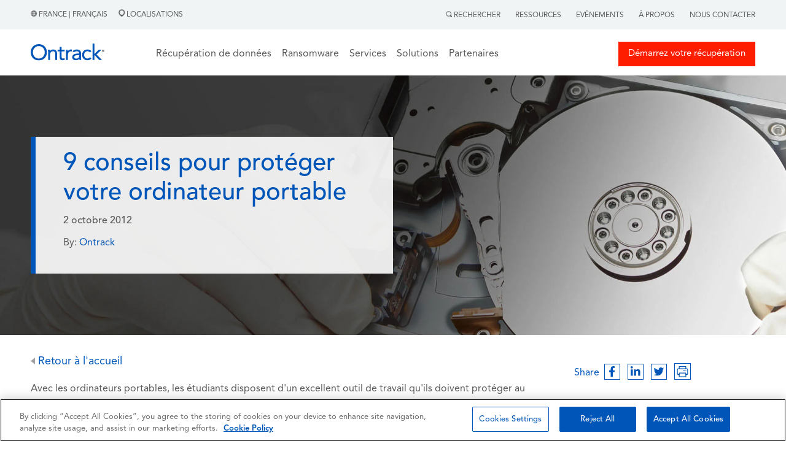

--- FILE ---
content_type: text/html; charset=UTF-8
request_url: https://www.ontrack.com/fr-fr/blog/9-conseils-etudiants-proteger-portable
body_size: 14503
content:
<!doctype html><html><head>
    
<!-- OneTrust Cookies Consent Notice start for ontrack.com -->
<script type="text/javascript" src="https://cdn.cookielaw.org/consent/305136fd-1276-4f66-8f9a-e2861e121740/OtAutoBlock.js"></script>
<script type="text/javascript">
function OptanonWrapper() { }
</script>
<!-- OneTrust Cookies Consent Notice end for ontrack.com -->
    
<!-- Google Tag Manager -->
<script>(function(w,d,s,l,i){w[l]=w[l]||[];w[l].push({'gtm.start':
new Date().getTime(),event:'gtm.js'});var f=d.getElementsByTagName(s)[0],
j=d.createElement(s),dl=l!='dataLayer'?'&l='+l:''; j.setAttributeNode(d.createAttribute('data-ot-ignore')); j.async=true;j.src=
'https://www.googletagmanager.com/gtm.js?id='+i+dl;f.parentNode.insertBefore(j,f);
})(window,document,'script','dataLayer','GTM-T3CQCB4X');</script>
<!-- End Google Tag Manager -->


    <link rel="stylesheet" href="https://www.ontrack.com/hubfs/hub_generated/template_assets/1/114053160721/1767597976297/template_Main.min.css"> 
    <link rel="stylesheet" href="https://www.ontrack.com/hubfs/hub_generated/template_assets/1/122071010449/1767597976339/template_Blog.min.css">
    <meta charset="utf-8">
    <title>9 conseils pour protéger votre ordinateur portable</title>
    <meta name="description" content="Afin d'aider au mieux les étudiants à préserver leurs données, Ontrack proposent 9 conseils utiles et simples à mettre en œuvre.">
    
      <link rel="shortcut icon" href="https://www.ontrack.com/hubfs/favicon.ico">
    
    <meta name="viewport" content="width=device-width, initial-scale=1">

    
    <meta property="og:description" content="Afin d'aider au mieux les étudiants à préserver leurs données, Ontrack proposent 9 conseils utiles et simples à mettre en œuvre.">
    <meta property="og:title" content="9 conseils pour protéger votre ordinateur portable">
    <meta name="twitter:description" content="Afin d'aider au mieux les étudiants à préserver leurs données, Ontrack proposent 9 conseils utiles et simples à mettre en œuvre.">
    <meta name="twitter:title" content="9 conseils pour protéger votre ordinateur portable">

    

    
    <style>
a.cta_button{-moz-box-sizing:content-box !important;-webkit-box-sizing:content-box !important;box-sizing:content-box !important;vertical-align:middle}.hs-breadcrumb-menu{list-style-type:none;margin:0px 0px 0px 0px;padding:0px 0px 0px 0px}.hs-breadcrumb-menu-item{float:left;padding:10px 0px 10px 10px}.hs-breadcrumb-menu-divider:before{content:'›';padding-left:10px}.hs-featured-image-link{border:0}.hs-featured-image{float:right;margin:0 0 20px 20px;max-width:50%}@media (max-width: 568px){.hs-featured-image{float:none;margin:0;width:100%;max-width:100%}}.hs-screen-reader-text{clip:rect(1px, 1px, 1px, 1px);height:1px;overflow:hidden;position:absolute !important;width:1px}
</style>

<link rel="stylesheet" href="https://www.ontrack.com/hubfs/hub_generated/module_assets/1/133574109443/1764329597491/module_G-HSM1_Development.min.css">
<link rel="stylesheet" href="https://www.ontrack.com/hubfs/hub_generated/module_assets/1/122157700248/1742281193252/module_Blog_Post_Header.min.css">
 
  <style> 

    #hs_cos_wrapper_module_168761887557720 .moduleStyles {
  padding-top:100px;
  padding-bottom:100px;
  background-size:cover;
  background-position:center;
  background-repeat:no-repeat;
  background-image:url(https://www.ontrack.com/hubfs/img_1900x800_harddriverecovery-1.jpg);
}
 
    
  </style>

<link rel="stylesheet" href="https://www.ontrack.com/hubfs/hub_generated/module_assets/1/122152053796/1742281191160/module_Blog_Listing_Advertisement.min.css">
 
  <style> 
    #hs_cos_wrapper_module_168762580290922 .moduleStyles {
  margin-top:35px;
  position:relative;
  padding:20px 20px 50px 20px;
  background-image:url(https://www.ontrack.com/hubfs/blog_listing_item.jpg);
  background-size:cover;
  background-position:center center;
  margin-bottom:35px;
}
 
  </style>

<link rel="stylesheet" href="https://www.ontrack.com/hubfs/hub_generated/module_assets/1/125774590276/1742281405305/module_G-HSM15.min.css">
<link rel="stylesheet" href="https://www.ontrack.com/hubfs/hub_generated/module_assets/1/125774590597/1742281406578/module_G-HSM16.min.css">
<link rel="stylesheet" href="https://www.ontrack.com/hubfs/hub_generated/module_assets/1/125781212337/1742281409500/module_G-HSM17.min.css">
<link rel="stylesheet" href="https://www.ontrack.com/hubfs/hub_generated/module_assets/1/125781180568/1742281408002/module_G-HSM18.min.css">
    <script type="application/ld+json">
{
  "mainEntityOfPage" : {
    "@type" : "WebPage",
    "@id" : "https://www.ontrack.com/fr-fr/blog/9-conseils-etudiants-proteger-portable"
  },
  "author" : {
    "name" : "Ontrack",
    "url" : "https://www.ontrack.com/fr-fr/blog/author/ontrack",
    "@type" : "Person"
  },
  "headline" : "9 conseils pour protéger votre ordinateur portable",
  "datePublished" : "2012-10-02T04:00:00.000Z",
  "dateModified" : "2023-10-13T14:36:42.370Z",
  "publisher" : {
    "name" : "Ontrack",
    "logo" : {
      "url" : "https://www.ontrack.com/hubfs/ontrack_by_kldiscovery.svg",
      "@type" : "ImageObject"
    },
    "@type" : "Organization"
  },
  "@context" : "https://schema.org",
  "@type" : "BlogPosting"
}
</script>


    


<link rel="amphtml" href="https://www.ontrack.com/fr-fr/blog/9-conseils-etudiants-proteger-portable?hs_amp=true">

<meta property="og:url" content="https://www.ontrack.com/fr-fr/blog/9-conseils-etudiants-proteger-portable">
<meta name="twitter:card" content="summary">

<link rel="canonical" href="https://www.ontrack.com/fr-fr/blog/9-conseils-etudiants-proteger-portable">

<meta property="og:type" content="article">
<link rel="alternate" type="application/rss+xml" href="https://www.ontrack.com/fr-fr/blog/rss.xml">
<meta name="twitter:domain" content="www.ontrack.com">
<script src="//platform.linkedin.com/in.js" type="text/javascript">
    lang: fr_FR
</script>

<meta http-equiv="content-language" content="fr-fr">






  <meta name="generator" content="HubSpot"></head>
  <body>
    
<!-- Google Tag Manager (noscript) -->
<noscript><iframe src="https://www.googletagmanager.com/ns.html?id=GTM-T3CQCB4X" height="0" width="0" style="display:none;visibility:hidden"></iframe></noscript>
<!-- End Google Tag Manager (noscript) -->



<script>
  window.hsConversationsSettings = {
    disableAttachment: true
  }
</script>
     
     
     
     
     
     
     
    
     
    
     
    
    
    <div class="blog_header_hide_in_print_view">
      <div id="hs_cos_wrapper_module_16951279614121" class="hs_cos_wrapper hs_cos_wrapper_widget hs_cos_wrapper_type_module" style="" data-hs-cos-general-type="widget" data-hs-cos-type="module"> 
 
 
 


 

 


 



 


 

<div id="globalSearchModal" class="hiddenModal">
  <img alt="" id="GlobalSearch__Icon" class="closeGlobalSearch_____Icon" src="https://www.ontrack.com/hubfs/raw_assets/public/Ontrack/Images/CloseSearch.svg">
  <div id="innerModal" class="innerSearchModal">
    
  </div>
</div>

<div class="global_header_sticky_menu">
  <div class="global_top_tier_menu">
    <div class="bodyContainer">
      <div class="global_top_tier_wrapper">
        <div class="global_top_tier_left_menu_area">
          <p class="the_language_paragraph">
            <a class="theLocationLinkURL" href="https://www.ontrack.com/en-us/country-selection">
              <img alt="" class="grayHeaderGlobe" src="https://www.ontrack.com/hubfs/raw_assets/public/Ontrack/Images/Gray_Globe.png">  
   

     

   

     

   

     

   

     

   

     

   

     

   

     

   

     

   

     

   

     

   

     

   

     

   

     

   

     

   

     
      France | Français 
     

   

     

   

     

   

     

   

     

   

     

   

     

   

     

   

     

   

     

   

     

   

     

   

     

   

            </a>
            <a class="theLocationLinkURL" href="https://www.ontrack.com/fr-fr/localisations">
              <span class="locations_link_container"><img class="grayLocationPin" alt="" src="https://www.ontrack.com/hubfs/raw_assets/public/Ontrack/Images/Gray-Location.png">  
   

     

   

     

   

     

   

     

   

     

   

     

   

     

   

     

   

     

   

     

   

     

   

     

   

     

   

     

   

     
      Localisations 
     

   

     

   

     

   

     

   

     

   

     

   

     

   

     

   

     

   

     

   

     

   

     

   

     

   
 </span>
            </a>
          </p>
        </div>
        <div class="global_top_tier_right_menu_area">
          

          <ul class="topTierGlobalMenu">
            <li class="topTierGlobalMenu__items"> <span id="searchActivator"> <img class="graySearchMag" alt="" src="https://www.ontrack.com/hubfs/raw_assets/public/Ontrack/Images/Gray-Search.png">  
   

     

   

     

   

     

   

     

   

     

   

     

   

     

   

     

   

     

   

     

   

     

   

     

   

     

   

     

   

     
      Rechercher 
     

   

     

   

     

   

     

   

     

   

     

   

     

   

     

   

     

   

     

   

     

   

     

   

     

   
 </span>
              <div class="globalSearchForm hideForm">
                <img id="closeSearchForm" class="closeSearchIcon" alt="" src="https://www.ontrack.com/hubfs/raw_assets/public/Ontrack/Images/xmark-regular.png"> 
                <form id="globalSearchForm" class="global_search_form">
                  <input id="globalSearchInput" class="globalSearchInput" type="text" placeholder="Rechercher"> 
                </form>
              </div>
            </li>
             
              <li class="topTierGlobalMenu__items RightMenuLinks"><a class="topTierGlobalMenu__links" href="https://www.ontrack.com/fr-fr/ressources"> Ressources</a></li>
             
              <li class="topTierGlobalMenu__items RightMenuLinks"><a class="topTierGlobalMenu__links" href="https://www.ontrack.com/fr-fr/evenements"> Evénements</a></li>
             
              <li class="topTierGlobalMenu__items RightMenuLinks"><a class="topTierGlobalMenu__links" href="https://www.ontrack.com/fr-fr/a-propos"> À Propos</a></li>
             
              <li class="topTierGlobalMenu__items RightMenuLinks"><a class="topTierGlobalMenu__links" href="https://www.ontrack.com/fr-fr/contact"> Nous contacter</a></li>
             
          </ul>

        </div>
      </div>
    </div>
  </div>
   
  <div class="mainGlobalMenu">
    <div id="makeMeRelative" class="bodyContainer">
      <div class="mainGlobalMenu__Wrapper">
        <div class="mainGlobalMenu__Logo__Area">
          <div class="logo_area__wrapper">
            <div class="logo_area__bars_container">
              <img class="DesktopBars" alt="" src="https://www.ontrack.com/hubfs/raw_assets/public/Ontrack/Images/mobileBars.svg">
            </div>
            <div class="logo_area__image_container">
              
               
              <a href="https://www.ontrack.com/fr-fr/">
              
                
                
                  
                
                 
                <img class="globalLogo" src="https://www.ontrack.com/hubfs/Logo.svg" alt="Ontrack" loading="lazy" width="120" height="41" style="max-width: 100%; height: auto;">
                
              </a>
            </div>
          </div>
        </div>

     <div class="mainGlobalMenu__MegaMenu__Area">
  <ul class="topTiermegaMenu">
    
    <li class="topTiermegaMenu_items">

      
      
      

      
      
        Récupération de données
      


      
      
      

      
      <div class="megaMenuContainer">
        <div class="megaMenuContainer__Link__wrapper">
          
          
          <div class="megaMenuContainer__Link__Item">
            
            
              
              
               <a href="https://www.ontrack.com/fr-fr/recuperation-donnees/supports">
                <h5 class="megaMenuColumnHeadlines">Supports de stockage</h5>
            </a>

            
            <div>
              <ul class="megaMenuChild__ul">
                
                <li class="megaMenuChild__ul__items">
                  
                  
                  <a class="megaMenuChild__ul__links" href="https://www.ontrack.com/fr-fr/recuperation-donnees/disque-dur">
                    Récupération de disque dur
                  </a>
                </li>
                
                <li class="megaMenuChild__ul__items">
                  
                  
                  <a class="megaMenuChild__ul__links" href="https://www.ontrack.com/fr-fr/recuperation-donnees/ssd">
                    Récupération de disque SSD
                  </a>
                </li>
                
                <li class="megaMenuChild__ul__items">
                  
                  
                  <a class="megaMenuChild__ul__links" href="https://www.ontrack.com/fr-fr/recuperation-donnees/nas">
                    Récupération de Serveur NAS
                  </a>
                </li>
                
                <li class="megaMenuChild__ul__items">
                  
                  
                  <a class="megaMenuChild__ul__links" href="https://www.ontrack.com/fr-fr/recuperation-donnees/raid">
                    Récupération RAID
                  </a>
                </li>
                
                <li class="megaMenuChild__ul__items">
                  
                  
                  <a class="megaMenuChild__ul__links" href="https://www.ontrack.com/fr-fr/recuperation-donnees/serveur">
                    Récupération de Serveur
                  </a>
                </li>
                
                <li class="megaMenuChild__ul__items">
                  
                  
                  <a class="megaMenuChild__ul__links" href="https://www.ontrack.com/fr-fr/recuperation-donnees/bandes-magnetiques">
                    Récupération sur Bandes Magnétiques
                  </a>
                </li>
                
                <li class="megaMenuChild__ul__items">
                  
                  
                  <a class="megaMenuChild__ul__links" href="https://www.ontrack.com/fr-fr/logiciel/easyrecovery/iphone">
                    Récupération iPhone &amp; Android
                  </a>
                </li>
                
                <li class="megaMenuChild__ul__items">
                  
                  
                  <a class="megaMenuChild__ul__links" href="https://www.ontrack.com/fr-fr/recuperation-donnees/supports">
                    <b>Tous les supports</b>
                  </a>
                </li>
                
              </ul>
            </div>

            
            

          </div>
          
          <div class="megaMenuContainer__Link__Item">
            
            
              
              
               <a href="https://www.ontrack.com/fr-fr/recuperation-donnees/solutions">
                <h5 class="megaMenuColumnHeadlines">Solutions informatiques</h5>
            </a>

            
            <div>
              <ul class="megaMenuChild__ul">
                
                <li class="megaMenuChild__ul__items">
                  
                  
                  <a class="megaMenuChild__ul__links" href="https://www.ontrack.com/fr-fr/recuperation-donnees/photos">
                    Récupération de Photos Numériques
                  </a>
                </li>
                
                <li class="megaMenuChild__ul__items">
                  
                  
                  <a class="megaMenuChild__ul__links" href="https://www.ontrack.com/fr-fr/recuperation-donnees/base-donnees">
                    Récupération de Bases de Données
                  </a>
                </li>
                
                <li class="megaMenuChild__ul__items">
                  
                  
                  <a class="megaMenuChild__ul__links" href="https://www.ontrack.com/fr-fr/recuperation-donnees/ransomware">
                    Récupération après Ransomware
                  </a>
                </li>
                
                <li class="megaMenuChild__ul__items">
                  
                  
                  <a class="megaMenuChild__ul__links" href="https://www.ontrack.com/fr-fr/recuperation-donnees/systemes-virtuels">
                    Récupération Serveurs Virtuels
                  </a>
                </li>
                
                <li class="megaMenuChild__ul__items">
                  
                  
                  <a class="megaMenuChild__ul__links" href="https://www.ontrack.com/fr-fr/recuperation-donnees/windows">
                    Récupération Windows
                  </a>
                </li>
                
                <li class="megaMenuChild__ul__items">
                  
                  
                  <a class="megaMenuChild__ul__links" href="https://www.ontrack.com/fr-fr/recuperation-donnees/videosurveillance">
                    Récupération CCTV DVR
                  </a>
                </li>
                
                <li class="megaMenuChild__ul__items">
                  
                  
                  <a class="megaMenuChild__ul__links" href="https://www.ontrack.com/fr-fr/recuperation-donnees/distance">
                    Récupération à Distance
                  </a>
                </li>
                
                <li class="megaMenuChild__ul__items">
                  
                  
                  <a class="megaMenuChild__ul__links" href="https://www.ontrack.com/fr-fr/recuperation-donnees/solutions">
                    <b>Toutes les solutions</b>
                  </a>
                </li>
                
              </ul>
            </div>

            
            

          </div>
          
          <div class="megaMenuContainer__Link__Item">
            
            
              
              
               <a href="https://www.ontrack.com/fr-fr/recuperation-donnees/secteurs">
                <h5 class="megaMenuColumnHeadlines">Secteurs d'activité</h5>
            </a>

            
            <div>
              <ul class="megaMenuChild__ul">
                
                <li class="megaMenuChild__ul__items">
                  
                  
                  <a class="megaMenuChild__ul__links" href="https://www.ontrack.com/fr-fr/recuperation-donnees/pme">
                    PME
                  </a>
                </li>
                
                <li class="megaMenuChild__ul__items">
                  
                  
                  <a class="megaMenuChild__ul__links" href="https://www.ontrack.com/fr-fr/recuperation-donnees/entreprises">
                    Entreprises
                  </a>
                </li>
                
                <li class="megaMenuChild__ul__items">
                  
                  
                  <a class="megaMenuChild__ul__links" href="https://www.ontrack.com/fr-fr/recuperation-donnees/particuliers">
                    Particuliers
                  </a>
                </li>
                
                <li class="megaMenuChild__ul__items">
                  
                  
                  <a class="megaMenuChild__ul__links" href="https://www.ontrack.com/fr-fr/recuperation-donnees/administrations">
                    Administrations
                  </a>
                </li>
                
                <li class="megaMenuChild__ul__items">
                  
                  
                  <a class="megaMenuChild__ul__links" href="https://www.ontrack.com/fr-fr/recuperation-donnees/sante">
                    Santé
                  </a>
                </li>
                
                <li class="megaMenuChild__ul__items">
                  
                  
                  <a class="megaMenuChild__ul__links" href="https://www.ontrack.com/fr-fr/recuperation-donnees/cybersecurite">
                    IT et cybersécurité
                  </a>
                </li>
                
                <li class="megaMenuChild__ul__items">
                  
                  
                  <a class="megaMenuChild__ul__links" href="https://www.ontrack.com/fr-fr/recuperation-donnees/education">
                    Enseignement
                  </a>
                </li>
                
                <li class="megaMenuChild__ul__items">
                  
                  
                  <a class="megaMenuChild__ul__links" href="https://www.ontrack.com/fr-fr/recuperation-donnees/consultants">
                    Consultants
                  </a>
                </li>
                
                <li class="megaMenuChild__ul__items">
                  
                  
                  <a class="megaMenuChild__ul__links" href="https://www.ontrack.com/fr-fr/recuperation-donnees/secteurs">
                    <b>Tous les secteurs</b>
                  </a>
                </li>
                
              </ul>
            </div>

            
            

          </div>
          

          
          <div id="trustPilot_MenuContainer" class="megaMenuContainer__Link__Item">
            <div class="trust_stars_container">
              <i class="TrustStars fa-solid fa-star"></i>
              <i class="TrustStars fa-solid fa-star"></i>
              <i class="TrustStars fa-solid fa-star"></i>
              <i class="TrustStars fa-solid fa-star"></i>
              <i class="TrustStars fa-solid fa-star-sharp-half"></i>
            </div>

            <div>
              <p class="trust_pilot_quote"><em>Professionnalisme de bout en bout</em></p>
              <p class="trust_pilot_name">Jean Marie Edquist | novembre 24</p>
            </div>

            <div class="start_your_quote_button_container">
              
              
              <a class="megaMenuHeaderButtonOne" href="https://www.ontrack.com/fr-fr/recuperation-donnees/start">
                <i class="emergencyIcon fa-solid fa-triangle-exclamation"></i>
                Devis gratuit
              </a>
            </div>

            <div class="job_tracker_button_container">
              
              
              <a class="megaMenuHeaderTwoOne" href="https://www.ontrack.com/fr-fr/contact">
                <i class="fileIcon fa-solid fa-files"></i>
                Nous contacter
              </a>
            </div>

          </div>

        </div>
      </div>
      

    </li>
    
    <li class="topTiermegaMenu_items">

      
      
      

      
      
        <a href="https://www.ontrack.com/fr-fr/recuperation-donnees/ransomware" class="topTierGlobalMenu__links">
          Ransomware
        </a>
      


      
      
      

      

    </li>
    
    <li class="topTiermegaMenu_items">

      
      
      

      
      
        Services
      


      
      
      

      
      <div class="megaMenuContainer">
        <div class="megaMenuContainer__Link__wrapper">
          
          
          <div class="megaMenuContainer__Link__Item">
            
            
              
              
               <a href="https://www.ontrack.com/fr-fr/recuperation-donnees">
                <h5 class="megaMenuColumnHeadlines">Récupération de données</h5>
            </a>

            
            <div>
              <ul class="megaMenuChild__ul">
                
                <li class="megaMenuChild__ul__items">
                  
                  
                  <a class="megaMenuChild__ul__links" href="https://www.ontrack.com/fr-fr/recuperation-donnees/ordinateurs">
                    Récupération Ordinateurs de Bureau
                  </a>
                </li>
                
                <li class="megaMenuChild__ul__items">
                  
                  
                  <a class="megaMenuChild__ul__links" href="https://www.ontrack.com/fr-fr/recuperation-donnees/disque-dur-externe">
                    Récupération de disque dur externe
                  </a>
                </li>
                
                <li class="megaMenuChild__ul__items">
                  
                  
                  <a class="megaMenuChild__ul__links" href="https://www.ontrack.com/fr-fr/recuperation-donnees/raid">
                    Récupération RAID
                  </a>
                </li>
                
                <li class="megaMenuChild__ul__items">
                  
                  
                  <a class="megaMenuChild__ul__links" href="https://www.ontrack.com/fr-fr/recuperation-donnees/mobiles">
                    Récupération iPhone &amp; Android
                  </a>
                </li>
                
                <li class="megaMenuChild__ul__items">
                  
                  
                  <a class="megaMenuChild__ul__links" href="https://www.ontrack.com/fr-fr/recuperation-donnees/ransomware">
                    Récupération après Ransomware
                  </a>
                </li>
                
                <li class="megaMenuChild__ul__items">
                  
                  
                  <a class="megaMenuChild__ul__links" href="https://www.ontrack.com/fr-fr/recuperation-donnees/systemes-virtuels">
                    Récupération Serveurs Virtuels
                  </a>
                </li>
                
              </ul>
            </div>

            
            

          </div>
          
          <div class="megaMenuContainer__Link__Item">
            
            
              
              
               <a href="https://www.ontrack.com/fr-fr/services/bandes-magnetiques">
                <h5 class="megaMenuColumnHeadlines">Bandes magnétiques</h5>
            </a>

            
            <div>
              <ul class="megaMenuChild__ul">
                
                <li class="megaMenuChild__ul__items">
                  
                  
                  <a class="megaMenuChild__ul__links" href="https://www.ontrack.com/fr-fr/services/bandes-magnetiques/audit">
                    Audit d'archives sur bandes
                  </a>
                </li>
                
                <li class="megaMenuChild__ul__items">
                  
                  
                  <a class="megaMenuChild__ul__links" href="https://www.ontrack.com/fr-fr/services/bandes-magnetiques/catalogage">
                    Catalogage de bandes
                  </a>
                </li>
                
                <li class="megaMenuChild__ul__items">
                  
                  
                  <a class="megaMenuChild__ul__links" href="https://www.ontrack.com/fr-fr/services/bandes-magnetiques/migration">
                    Migration de bandes
                  </a>
                </li>
                
                <li class="megaMenuChild__ul__items">
                  
                  
                  <a class="megaMenuChild__ul__links" href="https://www.ontrack.com/fr-fr/services/bandes-magnetiques/restauration">
                    Restauration de bandes
                  </a>
                </li>
                
              </ul>
            </div>

            
            
              
                
                
                <a href="https://www.ontrack.com/fr-fr/services/effacement-donnees">
                  <h5 class="megaMenuColumnHeadlines">Service d'effacement de données</h5>
                </a>
              

              <div>
                <ul class="megaMenuChild__ul">
                  
                  <li class="megaMenuChild__ul__items">
                    
                    
                    <a class="megaMenuChild__ul__links" href="https://www.ontrack.com/fr-fr/services/verification-effacement">
                      Services de vérification de l'effacement
                    </a>
                  </li>
                  
                </ul>
              </div>
            

          </div>
          
          <div class="megaMenuContainer__Link__Item">
            
            
              <h5 class="megaMenuColumnHeadlines">Autres services</h5>
            
            <div>
              <ul class="megaMenuChild__ul">
                
                <li class="megaMenuChild__ul__items">
                  
                  
                  <a class="megaMenuChild__ul__links" href="https://www.ontrack.com/fr-fr/services/ediscovery">
                    eDiscovery
                  </a>
                </li>
                
              </ul>
            </div>

            
            

          </div>
          

          
          <div id="trustPilot_MenuContainer" class="megaMenuContainer__Link__Item">
            <div class="trust_stars_container">
              <i class="TrustStars fa-solid fa-star"></i>
              <i class="TrustStars fa-solid fa-star"></i>
              <i class="TrustStars fa-solid fa-star"></i>
              <i class="TrustStars fa-solid fa-star"></i>
              <i class="TrustStars fa-solid fa-star-sharp-half"></i>
            </div>

            <div>
              <p class="trust_pilot_quote"><em>Service rapide et efficace.</em></p>
              <p class="trust_pilot_name">Guillaume Paysant | novembre 17</p>
            </div>

            <div class="start_your_quote_button_container">
              
              
              <a class="megaMenuHeaderButtonOne" href="https://www.ontrack.com/fr-fr/recuperation-donnees/start">
                <i class="emergencyIcon fa-solid fa-triangle-exclamation"></i>
                Devis gratuit
              </a>
            </div>

            <div class="job_tracker_button_container">
              
              
              <a class="megaMenuHeaderTwoOne" href="https://www.ontrack.com/fr-fr/contact">
                <i class="fileIcon fa-solid fa-files"></i>
                Nous contacter
              </a>
            </div>

          </div>

        </div>
      </div>
      

    </li>
    
    <li class="topTiermegaMenu_items">

      
      
      

      
      
        Solutions
      


      
      
      

      
      <div class="megaMenuContainer">
        <div class="megaMenuContainer__Link__wrapper">
          
          
          <div class="megaMenuContainer__Link__Item">
            
            
              
              
               <a href="https://www.ontrack.com/fr-fr/logiciel/easyrecovery">
                <h5 class="megaMenuColumnHeadlines">Ontrack EasyRecovery</h5>
            </a>

            
            <div>
              <ul class="megaMenuChild__ul">
                
                <li class="megaMenuChild__ul__items">
                  
                  
                  <a class="megaMenuChild__ul__links" href="https://www.ontrack.com/fr-fr/logiciel/easyrecovery/windows">
                    EasyRecovery pour Windows
                  </a>
                </li>
                
                <li class="megaMenuChild__ul__items">
                  
                  
                  <a class="megaMenuChild__ul__links" href="https://www.ontrack.com/fr-fr/logiciel/easyrecovery/mac">
                    EasyRecovery pour Mac
                  </a>
                </li>
                
                <li class="megaMenuChild__ul__items">
                  
                  
                  <a class="megaMenuChild__ul__links" href="https://www.ontrack.com/fr-fr/logiciel/easyrecovery/photo">
                    EasyRecovery for Photo
                  </a>
                </li>
                
                <li class="megaMenuChild__ul__items">
                  
                  
                  <a class="megaMenuChild__ul__links" href="https://www.ontrack.com/fr-fr/logiciel/easyrecovery/iphone">
                    EasyRecovery pour iPhone
                  </a>
                </li>
                
              </ul>
            </div>

            
            
              
                
                
                <a href="https://www.ontrack.com/fr-fr/logiciel/powercontrols">
                  <h5 class="megaMenuColumnHeadlines">Ontrack PowerControls</h5>
                </a>
              

              <div>
                <ul class="megaMenuChild__ul">
                  
                  <li class="megaMenuChild__ul__items">
                    
                    
                    <a class="megaMenuChild__ul__links" href="https://www.ontrack.com/fr-fr/logiciel/powercontrols/exchange">
                      PowerControls Exchange
                    </a>
                  </li>
                  
                  <li class="megaMenuChild__ul__items">
                    
                    
                    <a class="megaMenuChild__ul__links" href="https://www.ontrack.com/fr-fr/logiciel/powercontrols/sharepoint">
                      PowerControls Sharepoint
                    </a>
                  </li>
                  
                  <li class="megaMenuChild__ul__items">
                    
                    
                    <a class="megaMenuChild__ul__links" href="https://www.ontrack.com/fr-fr/logiciel/powercontrols/sql">
                      PowerControls SQL
                    </a>
                  </li>
                  
                </ul>
              </div>
            

          </div>
          
          <div class="megaMenuContainer__Link__Item">
            
            
              
              
               <a href="https://www.ontrack.com/fr-fr/logiciel/effacement-donnees">
                <h5 class="megaMenuColumnHeadlines">Solutions logicielles d'effacement</h5>
            </a>

            
            <div>
              <ul class="megaMenuChild__ul">
                
                <li class="megaMenuChild__ul__items">
                  
                  
                  <a class="megaMenuChild__ul__links" href="https://www.ontrack.com/fr-fr/logiciel/effacement-donnees/disque">
                    Logiciel d'effacement
                  </a>
                </li>
                
                <li class="megaMenuChild__ul__items">
                  
                  
                  <a class="megaMenuChild__ul__links" href="https://www.ontrack.com/fr-fr/logiciel/effacement-donnees/fichiers">
                    Effacement sélectif de fichiers
                  </a>
                </li>
                
                <li class="megaMenuChild__ul__items">
                  
                  
                  <a class="megaMenuChild__ul__links" href="https://www.ontrack.com/fr-fr/logiciel/effacement-donnees/smartphone">
                    Effacement de smartphones
                  </a>
                </li>
                
                <li class="megaMenuChild__ul__items">
                  
                  
                  <a class="megaMenuChild__ul__links" href="https://www.ontrack.com/fr-fr/logiciel/effacement-donnees/flash">
                    Effacement de support Flash
                  </a>
                </li>
                
                <li class="megaMenuChild__ul__items">
                  
                  
                  <a class="megaMenuChild__ul__links" href="https://www.ontrack.com/fr-fr/logiciel/effacement-donnees/lun">
                    Effacement d’unités logiques (LUN)
                  </a>
                </li>
                
                <li class="megaMenuChild__ul__items">
                  
                  
                  <a class="megaMenuChild__ul__links" href="https://www.ontrack.com/fr-fr/logiciel/effacement-donnees/console">
                    Console de gestion d’effacement
                  </a>
                </li>
                
                <li class="megaMenuChild__ul__items">
                  
                  
                  <a class="megaMenuChild__ul__links" href="https://www.ontrack.com/fr-fr/logiciel/effacement-donnees/hosted-erase">
                    Hosted Erase
                  </a>
                </li>
                
                <li class="megaMenuChild__ul__items">
                  
                  
                  <a class="megaMenuChild__ul__links" href="https://www.ontrack.com/fr-fr/logiciel/effacement-donnees/toolkit">
                    Toolkit
                  </a>
                </li>
                
              </ul>
            </div>

            
            

          </div>
          
          <div class="megaMenuContainer__Link__Item">
            
            
              
              
               <a href="https://www.ontrack.com/fr-fr/materiel/effacement-donnees">
                <h5 class="megaMenuColumnHeadlines">Solutions matérielles d'effacement</h5>
            </a>

            
            <div>
              <ul class="megaMenuChild__ul">
                
                <li class="megaMenuChild__ul__items">
                  
                  
                  <a class="megaMenuChild__ul__links" href="https://www.ontrack.com/fr-fr/materiel/effacement-donnees/degausser">
                    Démagnétiseur
                  </a>
                </li>
                
                <li class="megaMenuChild__ul__items">
                  
                  
                  <a class="megaMenuChild__ul__links" href="https://www.ontrack.com/fr-fr/materiel/effacement-donnees/broyeurs">
                    Broyeurs et déchiqueteurs
                  </a>
                </li>
                
              </ul>
            </div>

            
            

          </div>
          

          
          <div id="trustPilot_MenuContainer" class="megaMenuContainer__Link__Item">
            <div class="trust_stars_container">
              <i class="TrustStars fa-solid fa-star"></i>
              <i class="TrustStars fa-solid fa-star"></i>
              <i class="TrustStars fa-solid fa-star"></i>
              <i class="TrustStars fa-solid fa-star"></i>
              <i class="TrustStars fa-solid fa-star-sharp-half"></i>
            </div>

            <div>
              <p class="trust_pilot_quote"><em>Très professionnel</em></p>
              <p class="trust_pilot_name">Marie-France Mainil | juin 04</p>
            </div>

            <div class="start_your_quote_button_container">
              
              
              <a class="megaMenuHeaderButtonOne" href="https://www.ontrack.com/fr-fr/recuperation-donnees/start">
                <i class="emergencyIcon fa-solid fa-triangle-exclamation"></i>
                Devis gratuit
              </a>
            </div>

            <div class="job_tracker_button_container">
              
              
              <a class="megaMenuHeaderTwoOne" href="https://www.ontrack.com/fr-fr/contact">
                <i class="fileIcon fa-solid fa-files"></i>
                Nous contacter
              </a>
            </div>

          </div>

        </div>
      </div>
      

    </li>
    
    <li class="topTiermegaMenu_items">

      
      
      

      
      
        Partenaires
      


      
      
      

      
      <div class="megaMenuContainer">
        <div class="megaMenuContainer__Link__wrapper">
          
          
          <div class="megaMenuContainer__Link__Item">
            
            
              <h5 class="megaMenuColumnHeadlines">Ontrack Partenaire</h5>
            
            <div>
              <ul class="megaMenuChild__ul">
                
                <li class="megaMenuChild__ul__items">
                  
                  
                  <a class="megaMenuChild__ul__links" href="https://www.ontrack.com/fr-fr/partenaires/agrees">
                    Programme Partenaire
                  </a>
                </li>
                
                <li class="megaMenuChild__ul__items">
                  
                  
                  <a class="megaMenuChild__ul__links" href="https://www.ontrack.com/fr-fr/partenaires/agrees/ressources">
                    Ressources Partenaires
                  </a>
                </li>
                
              </ul>
            </div>

            
            

          </div>
          
          <div class="megaMenuContainer__Link__Item">
            
            
              <h5 class="megaMenuColumnHeadlines">Partenaires Technologiques</h5>
            
            <div>
              <ul class="megaMenuChild__ul">
                
                <li class="megaMenuChild__ul__items">
                  
                  
                  <a class="megaMenuChild__ul__links" href="https://www.ontrack.com/fr-fr/recuperation-donnees/apple">
                    Apple
                  </a>
                </li>
                
                <li class="megaMenuChild__ul__items">
                  
                  
                  <a class="megaMenuChild__ul__links" href="https://www.ontrack.com/fr-fr/partenaires/buffalo">
                    Buffalo
                  </a>
                </li>
                
                <li class="megaMenuChild__ul__items">
                  
                  
                  <a class="megaMenuChild__ul__links" href="https://www.ontrack.com/fr-fr/partenaires/dell-emc">
                    Dell EMC
                  </a>
                </li>
                
              </ul>
            </div>

            
            

          </div>
          
          <div class="megaMenuContainer__Link__Item">
            
            
              <h5 class="megaMenuColumnHeadlines">Partenaires Technologiques</h5>
            
            <div>
              <ul class="megaMenuChild__ul">
                
                <li class="megaMenuChild__ul__items">
                  
                  
                  <a class="megaMenuChild__ul__links" href="https://www.ontrack.com/fr-fr/partenaires/toshiba">
                    Toshiba
                  </a>
                </li>
                
                <li class="megaMenuChild__ul__items">
                  
                  
                  <a class="megaMenuChild__ul__links" href="https://www.ontrack.com/fr-fr/partenaires/western-digital">
                    Western Digital
                  </a>
                </li>
                
              </ul>
            </div>

            
            

          </div>
          

          
          <div id="trustPilot_MenuContainer" class="megaMenuContainer__Link__Item">
            <div class="trust_stars_container">
              <i class="TrustStars fa-solid fa-star"></i>
              <i class="TrustStars fa-solid fa-star"></i>
              <i class="TrustStars fa-solid fa-star"></i>
              <i class="TrustStars fa-solid fa-star"></i>
              <i class="TrustStars fa-solid fa-star-sharp-half"></i>
            </div>

            <div>
              <p class="trust_pilot_quote"><em>Super service et résultat</em></p>
              <p class="trust_pilot_name">Olivia Vigo | avril 13</p>
            </div>

            <div class="start_your_quote_button_container">
              
              
              <a class="megaMenuHeaderButtonOne" href="/fr-fr/partenaires/agrees#signup">
                <i class="emergencyIcon fa-solid fa-triangle-exclamation"></i>
                Devenir Partenaire
              </a>
            </div>

            <div class="job_tracker_button_container">
              
              
              <a class="megaMenuHeaderTwoOne" href="https://www.ontrack.com/fr-fr/partenaires/agrees">
                <i class="fileIcon fa-solid fa-files"></i>
                Programme Partenaire
              </a>
            </div>

          </div>

        </div>
      </div>
      

    </li>
    
  </ul>
</div>


         

        <div class="mobile_menu__button__container">
         
    
      <span class="MainNavButtonOne">
       <div class="hs-web-interactive-inline" style="" data-hubspot-wrapper-cta-id="200833954584"> 
 <a href="https://cta-service-cms2.hubspot.com/web-interactives/public/v1/track/click?encryptedPayload=AVxigLJ0ZMhLH9PPLb8I58LriJBixR5zCNXUv9Ai297kUM%2FH778F%2FoBtZw%2BsMnBrylYdlaNMfFYhDaazCPdUn2OdTLkD2aHqSx9pqDMeFCpKjcsX4McbdCIDMfZrQEiKcQg64bCt0nmRjzqXAhnXbvFsM96I%2BuUp&amp;portalId=5218324" class="hs-inline-web-interactive-200833954584   " data-hubspot-cta-id="200833954584"> 0 805 08 10 61 </a> 
</div>
      </span>
    
  
    
      <span class="MainNavTabletButtonTwo">
 <div class="hs-web-interactive-inline" style="" data-hubspot-wrapper-cta-id="200851156757"> 
 <a href="https://cta-service-cms2.hubspot.com/web-interactives/public/v1/track/click?encryptedPayload=AVxigLLQagt4GlZXzwlBhHSD7pgDVNH4BHrx8l8K763DkTt8H7dyKlSF51%2BQ8gDBNUzTrptncfGV3%2FAVxFbcIBa3KTcXftTgHH98v47Ah3AfbgaeKzwGdHDYlUw0Ik29Q5rSskNnxHkVgvlWoa7GjMNao74KPpZkjtF6lptQDfnryX%2BAhocT3qUA1s0sptX2gHQ3kdLaews6Vn1wbDtD&amp;portalId=5218324" class="hs-inline-web-interactive-200851156757   " data-hubspot-cta-id="200851156757"> Démarrez votre récupération </a> 
</div>
      </span>
    
  
</div>

</div>

        </div>


      </div>
    </div>


<div class="headerSpacer"></div>



 

<div class="mainGlobalTabletMenu">
  <div class="bodyContainer">
    <div class="globalTabletWrapper">
      <div class="globalTablet__Bars__Area">
        <div class="globalTabletLogoWrapper">
          <div class="globalTabletBarsItem">
            <img class="DesktopBars" alt="" src="https://www.ontrack.com/hubfs/raw_assets/public/Ontrack/Images/mobileBars.svg">
          </div>
          <div class="globalTabletLogoItem">
            
            
            <a href="https://www.ontrack.com/fr-fr/">
            
              
              
                
              
               
              <img class="globalLogo" src="https://www.ontrack.com/hubfs/Logo.svg" alt="Ontrack" loading="lazy" width="120" height="41" style="max-width: 100%; height: auto;">
              
            </a>
          </div>
        </div>
      </div>
      <div class="globalTablet__Button__Area">
        
   <div class="mobile_menu__button__container">
  
    
      <span class="MainNavButtonOne">
       <div class="hs-web-interactive-inline" style="" data-hubspot-wrapper-cta-id="200833954584"> 
 <a href="https://cta-service-cms2.hubspot.com/web-interactives/public/v1/track/click?encryptedPayload=AVxigLJ0ZMhLH9PPLb8I58LriJBixR5zCNXUv9Ai297kUM%2FH778F%2FoBtZw%2BsMnBrylYdlaNMfFYhDaazCPdUn2OdTLkD2aHqSx9pqDMeFCpKjcsX4McbdCIDMfZrQEiKcQg64bCt0nmRjzqXAhnXbvFsM96I%2BuUp&amp;portalId=5218324" class="hs-inline-web-interactive-200833954584   " data-hubspot-cta-id="200833954584"> 0 805 08 10 61 </a> 
</div>
      </span>
    
  
    
      <span class="MainNavTabletButtonTwo">
 <div class="hs-web-interactive-inline" style="" data-hubspot-wrapper-cta-id="200851156757"> 
 <a href="https://cta-service-cms2.hubspot.com/web-interactives/public/v1/track/click?encryptedPayload=AVxigLLQagt4GlZXzwlBhHSD7pgDVNH4BHrx8l8K763DkTt8H7dyKlSF51%2BQ8gDBNUzTrptncfGV3%2FAVxFbcIBa3KTcXftTgHH98v47Ah3AfbgaeKzwGdHDYlUw0Ik29Q5rSskNnxHkVgvlWoa7GjMNao74KPpZkjtF6lptQDfnryX%2BAhocT3qUA1s0sptX2gHQ3kdLaews6Vn1wbDtD&amp;portalId=5218324" class="hs-inline-web-interactive-200851156757   " data-hubspot-cta-id="200851156757"> Démarrez votre récupération </a> 
</div>
      </span>
    
  
</div>

        
      </div>
    </div>
  </div>  
</div>





 

<div class="flyoutMenu hiddenFlyout">
  <span class="flyoutClose__Container"> <img class="CLOSEIcon" alt="" src="https://www.ontrack.com/hubfs/raw_assets/public/Ontrack/Images/white_X.svg"> </span>
  
  
  <a href="https://www.ontrack.com/fr-fr/">
    
    
    
    
    
    
    <img class="globalLogo" src="https://www.ontrack.com/hubfs/Logo.svg" alt="Ontrack" loading="lazy" width="120" height="41" style="max-width: 100%; height: auto;">
    
  </a>
  
  <div class="flyoutButton_container">
    
      <div class="mobile_header_button_seperator">
         
      <span class="MainNavButtonOne">
       <div class="hs-web-interactive-inline" style="" data-hubspot-wrapper-cta-id="200833954584"> 
 <a href="https://cta-service-cms2.hubspot.com/web-interactives/public/v1/track/click?encryptedPayload=AVxigLJ0ZMhLH9PPLb8I58LriJBixR5zCNXUv9Ai297kUM%2FH778F%2FoBtZw%2BsMnBrylYdlaNMfFYhDaazCPdUn2OdTLkD2aHqSx9pqDMeFCpKjcsX4McbdCIDMfZrQEiKcQg64bCt0nmRjzqXAhnXbvFsM96I%2BuUp&amp;portalId=5218324" class="hs-inline-web-interactive-200833954584   " data-hubspot-cta-id="200833954584"> 0 805 08 10 61 </a> 
</div>
      </span>
    
      </div>
    
      <div class="mobile_header_button_seperator">
         
      <span class="MainNavTabletButtonTwo">
 <div class="hs-web-interactive-inline" style="" data-hubspot-wrapper-cta-id="200851156757"> 
 <a href="https://cta-service-cms2.hubspot.com/web-interactives/public/v1/track/click?encryptedPayload=AVxigLLQagt4GlZXzwlBhHSD7pgDVNH4BHrx8l8K763DkTt8H7dyKlSF51%2BQ8gDBNUzTrptncfGV3%2FAVxFbcIBa3KTcXftTgHH98v47Ah3AfbgaeKzwGdHDYlUw0Ik29Q5rSskNnxHkVgvlWoa7GjMNao74KPpZkjtF6lptQDfnryX%2BAhocT3qUA1s0sptX2gHQ3kdLaews6Vn1wbDtD&amp;portalId=5218324" class="hs-inline-web-interactive-200851156757   " data-hubspot-cta-id="200851156757"> Démarrez votre récupération </a> 
</div>
      </span>
    
      </div>
    
  </div>
  
   
  
  <div class="flyout_menu_items_container">
    <ul class="flyout_menu_top_tier">
       
        <li class="flyout_menu_top_item"> Récupération de données <img alt="" src="https://www.ontrack.com/hubfs/raw_assets/public/Ontrack/Images/ArrowRight.svg">
          <div class="flyout_children_container HiddenChildrenFlyout"> 
            
              <p class="tabletSubheads"> Supports de stockage <img class="hallowArrow" alt="" src="https://www.ontrack.com/hubfs/raw_assets/public/Ontrack/Images/hallowArrow.svg"> </p>
              <ul class="second_tier_flyout_menu hiddenGrandChildrenMenu">
                
                

                  <li class="second_tier_flyout_menu_items"> 
                    
                    
                    <a class="second_tier_flyout_menu_links" href="https://www.ontrack.com/fr-fr/recuperation-donnees/supports">  Supports de stockage  
                    </a>
                  </li>
                
                 
                
                
                  <li class="second_tier_flyout_menu_items"> 
                    
                    
                    <a class="second_tier_flyout_menu_links" href="https://www.ontrack.com/fr-fr/recuperation-donnees/disque-dur">
                      Récupération de disque dur
                    </a>
                  </li>
                
                  <li class="second_tier_flyout_menu_items"> 
                    
                    
                    <a class="second_tier_flyout_menu_links" href="https://www.ontrack.com/fr-fr/recuperation-donnees/ssd">
                      Récupération de disque SSD
                    </a>
                  </li>
                
                  <li class="second_tier_flyout_menu_items"> 
                    
                    
                    <a class="second_tier_flyout_menu_links" href="https://www.ontrack.com/fr-fr/recuperation-donnees/nas">
                      Récupération de Serveur NAS
                    </a>
                  </li>
                
                  <li class="second_tier_flyout_menu_items"> 
                    
                    
                    <a class="second_tier_flyout_menu_links" href="https://www.ontrack.com/fr-fr/recuperation-donnees/raid">
                      Récupération RAID
                    </a>
                  </li>
                
                  <li class="second_tier_flyout_menu_items"> 
                    
                    
                    <a class="second_tier_flyout_menu_links" href="https://www.ontrack.com/fr-fr/recuperation-donnees/serveur">
                      Récupération de Serveur
                    </a>
                  </li>
                
                  <li class="second_tier_flyout_menu_items"> 
                    
                    
                    <a class="second_tier_flyout_menu_links" href="https://www.ontrack.com/fr-fr/recuperation-donnees/bandes-magnetiques">
                      Récupération sur Bandes Magnétiques
                    </a>
                  </li>
                
                  <li class="second_tier_flyout_menu_items"> 
                    
                    
                    <a class="second_tier_flyout_menu_links" href="https://www.ontrack.com/fr-fr/logiciel/easyrecovery/iphone">
                      Récupération iPhone &amp; Android
                    </a>
                  </li>
                
                  <li class="second_tier_flyout_menu_items"> 
                    
                    
                    <a class="second_tier_flyout_menu_links" href="https://www.ontrack.com/fr-fr/recuperation-donnees/supports">
                      <b>Tous les supports</b>
                    </a>
                  </li>
                  
              </ul>
            
                 
            
            
            
              <p class="tabletSubheads"> Solutions informatiques <img class="hallowArrow" alt="" src="https://www.ontrack.com/hubfs/raw_assets/public/Ontrack/Images/hallowArrow.svg"> </p>
              <ul class="second_tier_flyout_menu hiddenGrandChildrenMenu">
                
                

                  <li class="second_tier_flyout_menu_items"> 
                    
                    
                    <a class="second_tier_flyout_menu_links" href="https://www.ontrack.com/fr-fr/recuperation-donnees/solutions">  Solutions informatiques  
                    </a>
                  </li>
                
                 
                
                
                  <li class="second_tier_flyout_menu_items"> 
                    
                    
                    <a class="second_tier_flyout_menu_links" href="https://www.ontrack.com/fr-fr/recuperation-donnees/photos">
                      Récupération de Photos Numériques
                    </a>
                  </li>
                
                  <li class="second_tier_flyout_menu_items"> 
                    
                    
                    <a class="second_tier_flyout_menu_links" href="https://www.ontrack.com/fr-fr/recuperation-donnees/base-donnees">
                      Récupération de Bases de Données
                    </a>
                  </li>
                
                  <li class="second_tier_flyout_menu_items"> 
                    
                    
                    <a class="second_tier_flyout_menu_links" href="https://www.ontrack.com/fr-fr/recuperation-donnees/ransomware">
                      Récupération après Ransomware
                    </a>
                  </li>
                
                  <li class="second_tier_flyout_menu_items"> 
                    
                    
                    <a class="second_tier_flyout_menu_links" href="https://www.ontrack.com/fr-fr/recuperation-donnees/systemes-virtuels">
                      Récupération Serveurs Virtuels
                    </a>
                  </li>
                
                  <li class="second_tier_flyout_menu_items"> 
                    
                    
                    <a class="second_tier_flyout_menu_links" href="https://www.ontrack.com/fr-fr/recuperation-donnees/windows">
                      Récupération Windows
                    </a>
                  </li>
                
                  <li class="second_tier_flyout_menu_items"> 
                    
                    
                    <a class="second_tier_flyout_menu_links" href="https://www.ontrack.com/fr-fr/recuperation-donnees/videosurveillance">
                      Récupération CCTV DVR
                    </a>
                  </li>
                
                  <li class="second_tier_flyout_menu_items"> 
                    
                    
                    <a class="second_tier_flyout_menu_links" href="https://www.ontrack.com/fr-fr/recuperation-donnees/distance">
                      Récupération à Distance
                    </a>
                  </li>
                
                  <li class="second_tier_flyout_menu_items"> 
                    
                    
                    <a class="second_tier_flyout_menu_links" href="https://www.ontrack.com/fr-fr/recuperation-donnees/solutions">
                      <b>Toutes les solutions</b>
                    </a>
                  </li>
                  
              </ul>
            
                 
            
            
            
              <p class="tabletSubheads"> Secteurs d'activité <img class="hallowArrow" alt="" src="https://www.ontrack.com/hubfs/raw_assets/public/Ontrack/Images/hallowArrow.svg"> </p>
              <ul class="second_tier_flyout_menu hiddenGrandChildrenMenu">
                
                

                  <li class="second_tier_flyout_menu_items"> 
                    
                    
                    <a class="second_tier_flyout_menu_links" href="https://www.ontrack.com/fr-fr/recuperation-donnees/secteurs">  Secteurs d'activité  
                    </a>
                  </li>
                
                 
                
                
                  <li class="second_tier_flyout_menu_items"> 
                    
                    
                    <a class="second_tier_flyout_menu_links" href="https://www.ontrack.com/fr-fr/recuperation-donnees/pme">
                      PME
                    </a>
                  </li>
                
                  <li class="second_tier_flyout_menu_items"> 
                    
                    
                    <a class="second_tier_flyout_menu_links" href="https://www.ontrack.com/fr-fr/recuperation-donnees/entreprises">
                      Entreprises
                    </a>
                  </li>
                
                  <li class="second_tier_flyout_menu_items"> 
                    
                    
                    <a class="second_tier_flyout_menu_links" href="https://www.ontrack.com/fr-fr/recuperation-donnees/particuliers">
                      Particuliers
                    </a>
                  </li>
                
                  <li class="second_tier_flyout_menu_items"> 
                    
                    
                    <a class="second_tier_flyout_menu_links" href="https://www.ontrack.com/fr-fr/recuperation-donnees/administrations">
                      Administrations
                    </a>
                  </li>
                
                  <li class="second_tier_flyout_menu_items"> 
                    
                    
                    <a class="second_tier_flyout_menu_links" href="https://www.ontrack.com/fr-fr/recuperation-donnees/sante">
                      Santé
                    </a>
                  </li>
                
                  <li class="second_tier_flyout_menu_items"> 
                    
                    
                    <a class="second_tier_flyout_menu_links" href="https://www.ontrack.com/fr-fr/recuperation-donnees/cybersecurite">
                      IT et cybersécurité
                    </a>
                  </li>
                
                  <li class="second_tier_flyout_menu_items"> 
                    
                    
                    <a class="second_tier_flyout_menu_links" href="https://www.ontrack.com/fr-fr/recuperation-donnees/education">
                      Enseignement
                    </a>
                  </li>
                
                  <li class="second_tier_flyout_menu_items"> 
                    
                    
                    <a class="second_tier_flyout_menu_links" href="https://www.ontrack.com/fr-fr/recuperation-donnees/consultants">
                      Consultants
                    </a>
                  </li>
                
                  <li class="second_tier_flyout_menu_items"> 
                    
                    
                    <a class="second_tier_flyout_menu_links" href="https://www.ontrack.com/fr-fr/recuperation-donnees/secteurs">
                      <b>Tous les secteurs</b>
                    </a>
                  </li>
                  
              </ul>
            
                 
            
            
            
          </div>
        </li>
       
        <li class="flyout_menu_top_item"> Ransomware <img alt="" src="https://www.ontrack.com/hubfs/raw_assets/public/Ontrack/Images/ArrowRight.svg">
          <div class="flyout_children_container HiddenChildrenFlyout"> 
            
          </div>
        </li>
       
        <li class="flyout_menu_top_item"> Services <img alt="" src="https://www.ontrack.com/hubfs/raw_assets/public/Ontrack/Images/ArrowRight.svg">
          <div class="flyout_children_container HiddenChildrenFlyout"> 
            
              <p class="tabletSubheads"> Récupération de données <img class="hallowArrow" alt="" src="https://www.ontrack.com/hubfs/raw_assets/public/Ontrack/Images/hallowArrow.svg"> </p>
              <ul class="second_tier_flyout_menu hiddenGrandChildrenMenu">
                
                

                  <li class="second_tier_flyout_menu_items"> 
                    
                    
                    <a class="second_tier_flyout_menu_links" href="https://www.ontrack.com/fr-fr/recuperation-donnees">  Récupération de données  
                    </a>
                  </li>
                
                 
                
                
                  <li class="second_tier_flyout_menu_items"> 
                    
                    
                    <a class="second_tier_flyout_menu_links" href="https://www.ontrack.com/fr-fr/recuperation-donnees/ordinateurs">
                      Récupération Ordinateurs de Bureau
                    </a>
                  </li>
                
                  <li class="second_tier_flyout_menu_items"> 
                    
                    
                    <a class="second_tier_flyout_menu_links" href="https://www.ontrack.com/fr-fr/recuperation-donnees/disque-dur-externe">
                      Récupération de disque dur externe
                    </a>
                  </li>
                
                  <li class="second_tier_flyout_menu_items"> 
                    
                    
                    <a class="second_tier_flyout_menu_links" href="https://www.ontrack.com/fr-fr/recuperation-donnees/raid">
                      Récupération RAID
                    </a>
                  </li>
                
                  <li class="second_tier_flyout_menu_items"> 
                    
                    
                    <a class="second_tier_flyout_menu_links" href="https://www.ontrack.com/fr-fr/recuperation-donnees/mobiles">
                      Récupération iPhone &amp; Android
                    </a>
                  </li>
                
                  <li class="second_tier_flyout_menu_items"> 
                    
                    
                    <a class="second_tier_flyout_menu_links" href="https://www.ontrack.com/fr-fr/recuperation-donnees/ransomware">
                      Récupération après Ransomware
                    </a>
                  </li>
                
                  <li class="second_tier_flyout_menu_items"> 
                    
                    
                    <a class="second_tier_flyout_menu_links" href="https://www.ontrack.com/fr-fr/recuperation-donnees/systemes-virtuels">
                      Récupération Serveurs Virtuels
                    </a>
                  </li>
                  
              </ul>
            
                 
            
            
            
              <p class="tabletSubheads"> Bandes magnétiques <img class="hallowArrow" alt="" src="https://www.ontrack.com/hubfs/raw_assets/public/Ontrack/Images/hallowArrow.svg"> </p>
              <ul class="second_tier_flyout_menu hiddenGrandChildrenMenu">
                
                

                  <li class="second_tier_flyout_menu_items"> 
                    
                    
                    <a class="second_tier_flyout_menu_links" href="https://www.ontrack.com/fr-fr/services/bandes-magnetiques">  Bandes magnétiques  
                    </a>
                  </li>
                
                 
                
                
                  <li class="second_tier_flyout_menu_items"> 
                    
                    
                    <a class="second_tier_flyout_menu_links" href="https://www.ontrack.com/fr-fr/services/bandes-magnetiques/audit">
                      Audit d'archives sur bandes
                    </a>
                  </li>
                
                  <li class="second_tier_flyout_menu_items"> 
                    
                    
                    <a class="second_tier_flyout_menu_links" href="https://www.ontrack.com/fr-fr/services/bandes-magnetiques/catalogage">
                      Catalogage de bandes
                    </a>
                  </li>
                
                  <li class="second_tier_flyout_menu_items"> 
                    
                    
                    <a class="second_tier_flyout_menu_links" href="https://www.ontrack.com/fr-fr/services/bandes-magnetiques/migration">
                      Migration de bandes
                    </a>
                  </li>
                
                  <li class="second_tier_flyout_menu_items"> 
                    
                    
                    <a class="second_tier_flyout_menu_links" href="https://www.ontrack.com/fr-fr/services/bandes-magnetiques/restauration">
                      Restauration de bandes
                    </a>
                  </li>
                  
              </ul>
            
                
                 <p class="tabletSubheads"> Service d'effacement de données <img data-arrow="test" alt="" class="hallowArrow" src="https://www.ontrack.com/hubfs/raw_assets/public/Ontrack/Images/hallowArrow.svg"> </p>
                  <ul class="second_tier_flyout_menu hiddenGrandChildrenMenu">  
                    
                    
                      <li class="second_tier_flyout_menu_items"> 
                        
                          
                          <a class="second_tier_flyout_menu_links" href="https://www.ontrack.com/fr-fr/services/effacement-donnees"> Service d'effacement de données </a>
                        </li>
                     
                    
                    
                      <li class="second_tier_flyout_menu_items"> 
                        
                        
                        <a class="second_tier_flyout_menu_links" href="https://www.ontrack.com/fr-fr/services/verification-effacement">
                          Services de vérification de l'effacement
                        </a>
                      </li>
                      
                  </ul>
                 
            
            
            
              <p class="tabletSubheads"> Autres services <img class="hallowArrow" alt="" src="https://www.ontrack.com/hubfs/raw_assets/public/Ontrack/Images/hallowArrow.svg"> </p>
              <ul class="second_tier_flyout_menu hiddenGrandChildrenMenu">
                
                 
                
                
                  <li class="second_tier_flyout_menu_items"> 
                    
                    
                    <a class="second_tier_flyout_menu_links" href="https://www.ontrack.com/fr-fr/services/ediscovery">
                      eDiscovery
                    </a>
                  </li>
                  
              </ul>
            
                 
            
            
            
          </div>
        </li>
       
        <li class="flyout_menu_top_item"> Solutions <img alt="" src="https://www.ontrack.com/hubfs/raw_assets/public/Ontrack/Images/ArrowRight.svg">
          <div class="flyout_children_container HiddenChildrenFlyout"> 
            
              <p class="tabletSubheads"> Ontrack EasyRecovery <img class="hallowArrow" alt="" src="https://www.ontrack.com/hubfs/raw_assets/public/Ontrack/Images/hallowArrow.svg"> </p>
              <ul class="second_tier_flyout_menu hiddenGrandChildrenMenu">
                
                

                  <li class="second_tier_flyout_menu_items"> 
                    
                    
                    <a class="second_tier_flyout_menu_links" href="https://www.ontrack.com/fr-fr/logiciel/easyrecovery">  Ontrack EasyRecovery  
                    </a>
                  </li>
                
                 
                
                
                  <li class="second_tier_flyout_menu_items"> 
                    
                    
                    <a class="second_tier_flyout_menu_links" href="https://www.ontrack.com/fr-fr/logiciel/easyrecovery/windows">
                      EasyRecovery pour Windows
                    </a>
                  </li>
                
                  <li class="second_tier_flyout_menu_items"> 
                    
                    
                    <a class="second_tier_flyout_menu_links" href="https://www.ontrack.com/fr-fr/logiciel/easyrecovery/mac">
                      EasyRecovery pour Mac
                    </a>
                  </li>
                
                  <li class="second_tier_flyout_menu_items"> 
                    
                    
                    <a class="second_tier_flyout_menu_links" href="https://www.ontrack.com/fr-fr/logiciel/easyrecovery/photo">
                      EasyRecovery for Photo
                    </a>
                  </li>
                
                  <li class="second_tier_flyout_menu_items"> 
                    
                    
                    <a class="second_tier_flyout_menu_links" href="https://www.ontrack.com/fr-fr/logiciel/easyrecovery/iphone">
                      EasyRecovery pour iPhone
                    </a>
                  </li>
                  
              </ul>
            
                
                 <p class="tabletSubheads"> Ontrack PowerControls <img data-arrow="test" alt="" class="hallowArrow" src="https://www.ontrack.com/hubfs/raw_assets/public/Ontrack/Images/hallowArrow.svg"> </p>
                  <ul class="second_tier_flyout_menu hiddenGrandChildrenMenu">  
                    
                    
                      <li class="second_tier_flyout_menu_items"> 
                        
                          
                          <a class="second_tier_flyout_menu_links" href="https://www.ontrack.com/fr-fr/logiciel/powercontrols"> Ontrack PowerControls </a>
                        </li>
                     
                    
                    
                      <li class="second_tier_flyout_menu_items"> 
                        
                        
                        <a class="second_tier_flyout_menu_links" href="https://www.ontrack.com/fr-fr/logiciel/powercontrols/exchange">
                          PowerControls Exchange
                        </a>
                      </li>
                    
                      <li class="second_tier_flyout_menu_items"> 
                        
                        
                        <a class="second_tier_flyout_menu_links" href="https://www.ontrack.com/fr-fr/logiciel/powercontrols/sharepoint">
                          PowerControls Sharepoint
                        </a>
                      </li>
                    
                      <li class="second_tier_flyout_menu_items"> 
                        
                        
                        <a class="second_tier_flyout_menu_links" href="https://www.ontrack.com/fr-fr/logiciel/powercontrols/sql">
                          PowerControls SQL
                        </a>
                      </li>
                      
                  </ul>
                 
            
            
            
              <p class="tabletSubheads"> Solutions logicielles d'effacement <img class="hallowArrow" alt="" src="https://www.ontrack.com/hubfs/raw_assets/public/Ontrack/Images/hallowArrow.svg"> </p>
              <ul class="second_tier_flyout_menu hiddenGrandChildrenMenu">
                
                

                  <li class="second_tier_flyout_menu_items"> 
                    
                    
                    <a class="second_tier_flyout_menu_links" href="https://www.ontrack.com/fr-fr/logiciel/effacement-donnees">  Solutions logicielles d'effacement  
                    </a>
                  </li>
                
                 
                
                
                  <li class="second_tier_flyout_menu_items"> 
                    
                    
                    <a class="second_tier_flyout_menu_links" href="https://www.ontrack.com/fr-fr/logiciel/effacement-donnees/disque">
                      Logiciel d'effacement
                    </a>
                  </li>
                
                  <li class="second_tier_flyout_menu_items"> 
                    
                    
                    <a class="second_tier_flyout_menu_links" href="https://www.ontrack.com/fr-fr/logiciel/effacement-donnees/fichiers">
                      Effacement sélectif de fichiers
                    </a>
                  </li>
                
                  <li class="second_tier_flyout_menu_items"> 
                    
                    
                    <a class="second_tier_flyout_menu_links" href="https://www.ontrack.com/fr-fr/logiciel/effacement-donnees/smartphone">
                      Effacement de smartphones
                    </a>
                  </li>
                
                  <li class="second_tier_flyout_menu_items"> 
                    
                    
                    <a class="second_tier_flyout_menu_links" href="https://www.ontrack.com/fr-fr/logiciel/effacement-donnees/flash">
                      Effacement de support Flash
                    </a>
                  </li>
                
                  <li class="second_tier_flyout_menu_items"> 
                    
                    
                    <a class="second_tier_flyout_menu_links" href="https://www.ontrack.com/fr-fr/logiciel/effacement-donnees/lun">
                      Effacement d’unités logiques (LUN)
                    </a>
                  </li>
                
                  <li class="second_tier_flyout_menu_items"> 
                    
                    
                    <a class="second_tier_flyout_menu_links" href="https://www.ontrack.com/fr-fr/logiciel/effacement-donnees/console">
                      Console de gestion d’effacement
                    </a>
                  </li>
                
                  <li class="second_tier_flyout_menu_items"> 
                    
                    
                    <a class="second_tier_flyout_menu_links" href="https://www.ontrack.com/fr-fr/logiciel/effacement-donnees/hosted-erase">
                      Hosted Erase
                    </a>
                  </li>
                
                  <li class="second_tier_flyout_menu_items"> 
                    
                    
                    <a class="second_tier_flyout_menu_links" href="https://www.ontrack.com/fr-fr/logiciel/effacement-donnees/toolkit">
                      Toolkit
                    </a>
                  </li>
                  
              </ul>
            
                 
            
            
            
              <p class="tabletSubheads"> Solutions matérielles d'effacement <img class="hallowArrow" alt="" src="https://www.ontrack.com/hubfs/raw_assets/public/Ontrack/Images/hallowArrow.svg"> </p>
              <ul class="second_tier_flyout_menu hiddenGrandChildrenMenu">
                
                

                  <li class="second_tier_flyout_menu_items"> 
                    
                    
                    <a class="second_tier_flyout_menu_links" href="https://www.ontrack.com/fr-fr/materiel/effacement-donnees">  Solutions matérielles d'effacement  
                    </a>
                  </li>
                
                 
                
                
                  <li class="second_tier_flyout_menu_items"> 
                    
                    
                    <a class="second_tier_flyout_menu_links" href="https://www.ontrack.com/fr-fr/materiel/effacement-donnees/degausser">
                      Démagnétiseur
                    </a>
                  </li>
                
                  <li class="second_tier_flyout_menu_items"> 
                    
                    
                    <a class="second_tier_flyout_menu_links" href="https://www.ontrack.com/fr-fr/materiel/effacement-donnees/broyeurs">
                      Broyeurs et déchiqueteurs
                    </a>
                  </li>
                  
              </ul>
            
                 
            
            
            
          </div>
        </li>
       
        <li class="flyout_menu_top_item"> Partenaires <img alt="" src="https://www.ontrack.com/hubfs/raw_assets/public/Ontrack/Images/ArrowRight.svg">
          <div class="flyout_children_container HiddenChildrenFlyout"> 
            
              <p class="tabletSubheads"> Ontrack Partenaire <img class="hallowArrow" alt="" src="https://www.ontrack.com/hubfs/raw_assets/public/Ontrack/Images/hallowArrow.svg"> </p>
              <ul class="second_tier_flyout_menu hiddenGrandChildrenMenu">
                
                 
                
                
                  <li class="second_tier_flyout_menu_items"> 
                    
                    
                    <a class="second_tier_flyout_menu_links" href="https://www.ontrack.com/fr-fr/partenaires/agrees">
                      Programme Partenaire
                    </a>
                  </li>
                
                  <li class="second_tier_flyout_menu_items"> 
                    
                    
                    <a class="second_tier_flyout_menu_links" href="https://www.ontrack.com/fr-fr/partenaires/agrees/ressources">
                      Ressources Partenaires
                    </a>
                  </li>
                  
              </ul>
            
                 
            
            
            
              <p class="tabletSubheads"> Partenaires Technologiques <img class="hallowArrow" alt="" src="https://www.ontrack.com/hubfs/raw_assets/public/Ontrack/Images/hallowArrow.svg"> </p>
              <ul class="second_tier_flyout_menu hiddenGrandChildrenMenu">
                
                 
                
                
                  <li class="second_tier_flyout_menu_items"> 
                    
                    
                    <a class="second_tier_flyout_menu_links" href="https://www.ontrack.com/fr-fr/recuperation-donnees/apple">
                      Apple
                    </a>
                  </li>
                
                  <li class="second_tier_flyout_menu_items"> 
                    
                    
                    <a class="second_tier_flyout_menu_links" href="https://www.ontrack.com/fr-fr/partenaires/buffalo">
                      Buffalo
                    </a>
                  </li>
                
                  <li class="second_tier_flyout_menu_items"> 
                    
                    
                    <a class="second_tier_flyout_menu_links" href="https://www.ontrack.com/fr-fr/partenaires/dell-emc">
                      Dell EMC
                    </a>
                  </li>
                  
              </ul>
            
                 
            
            
            
              <p class="tabletSubheads"> Partenaires Technologiques <img class="hallowArrow" alt="" src="https://www.ontrack.com/hubfs/raw_assets/public/Ontrack/Images/hallowArrow.svg"> </p>
              <ul class="second_tier_flyout_menu hiddenGrandChildrenMenu">
                
                 
                
                
                  <li class="second_tier_flyout_menu_items"> 
                    
                    
                    <a class="second_tier_flyout_menu_links" href="https://www.ontrack.com/fr-fr/partenaires/toshiba">
                      Toshiba
                    </a>
                  </li>
                
                  <li class="second_tier_flyout_menu_items"> 
                    
                    
                    <a class="second_tier_flyout_menu_links" href="https://www.ontrack.com/fr-fr/partenaires/western-digital">
                      Western Digital
                    </a>
                  </li>
                  
              </ul>
            
                 
            
            
            
          </div>
        </li>
      
    </ul>
  </div>
  
  <div class="flyoutMenuDivider"></div>
  
  
  
  <ul class="topTierFlyoutMenu">
     
      <li class="topTierFlyoutMenu__items"><a class="topTierFlyoutMenu__links" href="https://www.ontrack.com/fr-fr/ressources">Ressources</a></li>
     
      <li class="topTierFlyoutMenu__items"><a class="topTierFlyoutMenu__links" href="https://www.ontrack.com/fr-fr/evenements">Evénements</a></li>
     
      <li class="topTierFlyoutMenu__items"><a class="topTierFlyoutMenu__links" href="https://www.ontrack.com/fr-fr/a-propos">À Propos</a></li>
     
      <li class="topTierFlyoutMenu__items"><a class="topTierFlyoutMenu__links" href="https://www.ontrack.com/fr-fr/contact">Nous contacter</a></li>
     
      <a class="theLocationLinkURL" href="https://www.ontrack.com/en-us/country-selection">
        <li class="topTierFlyoutMenu__items"> <img alt="" class="MobileGlobeIcon" src="https://www.ontrack.com/hubfs/raw_assets/public/Ontrack/Images/Gray_Globe.png">   
   

     

   

     

   

     

   

     

   

     

   

     

   

     

   

     

   

     

   

     

   

     

   

     

   

     

   

     

   

     
      France | Français 
     

   

     

   

     

   

     

   

     

   

     

   

     

   

     

   

     

   

     

   

     

   

     

   

     

   
 </li>
      </a>
      <a class="theLocationLinkURL" href="https://www.ontrack.com/fr-fr/localisations">
        <li class="topTierFlyoutMenu__items"> <img class="MobileLocationPin" alt="" src="https://www.ontrack.com/hubfs/raw_assets/public/Ontrack/Images/Gray-Location.png">  
   

     

   

     

   

     

   

     

   

     

   

     

   

     

   

     

   

     

   

     

   

     

   

     

   

     

   

     

   

     
      Localisations 
     

   

     

   

     

   

     

   

     

   

     

   

     

   

     

   

     

   

     

   

     

   

     

   

     

   
 </li>
      </a>
  </ul>
  
  
</div>

<div class="bodyScreen hiddenScreen"></div></div>      
    </div>

    <div id="show_logo_in_print_view">
      <img class="errorLogo" src="https://www.ontrack.com/hubfs/_images/logos/ontrack_by_kldiscovery.svg" alt="Ontrack by KLDiscovery"> 
      <h2> <span id="hs_cos_wrapper_name" class="hs_cos_wrapper hs_cos_wrapper_meta_field hs_cos_wrapper_type_text" style="" data-hs-cos-general-type="meta_field" data-hs-cos-type="text">9 conseils pour protéger votre ordinateur portable</span> </h2>
      <p>Written By: Ontrack</p>
      <p>Date Published: 2 octobre 2012 </p>
    </div>
    
    
    <div class="blog_header_hide_in_print_view">
      <div id="hs_cos_wrapper_module_168761887557720" class="hs_cos_wrapper hs_cos_wrapper_widget hs_cos_wrapper_type_module" style="" data-hs-cos-general-type="widget" data-hs-cos-type="module"> 
 
 
 
 
 


  <div class="moduleStyles">
    <div class="bodyContainer">
      <div class="HomeHero_Wrapper">
        <div class="HomeHero_item">
          <h1 class="HomeHeroHeadline" itemprop="headline"> <span id="hs_cos_wrapper_name" class="hs_cos_wrapper hs_cos_wrapper_meta_field hs_cos_wrapper_type_text" style="" data-hs-cos-general-type="meta_field" data-hs-cos-type="text">9 conseils pour protéger votre ordinateur portable</span> </h1>
          <p class="pinned__blog__date" itemprop="datePublished" content="2 octobre 2012"> 2 octobre 2012  </p>
          <div class="hsm2__content">
            <p itemprop="author" itemscope itemtype="https://schema.org/Person">By: <a itemprop="url" href="https://www.ontrack.com/fr-fr/blog/author/ontrack"><span itemprop="name"> Ontrack</span></a> </p> 
          </div>
        </div>
      </div>
    </div>
  </div>
 


</div>
    </div>
    
     
    
      <div id="theBlogPostBodyContainerPrintOnly" class="bodyContainer" itemscope itemtype="https://schema.org/NewsArticle">
        <div class="blog_post_main__wrapper">
          <div id="printResults" class="blog_post_main_content__area">
            
            <div id="translate_Listing__tag__container">
              <a href="https://www.ontrack.com/fr-fr/blog">
              <img src="https://www.ontrack.com/hubfs/raw_assets/public/Ontrack/Images/arrowLeft.svg" alt="Arrow Left">  
       
           
       
           
       
           
       
           
       
           
       
           
       
           
       
           
       
           
       
           
       
           
       
           
       
           
       
           
       
         
          Retour à l'accueil 
           
       
           
       
           
       
           
       
           
       
           
       
           
       
           
       
           
       
           
       
           
       
           
       
           
       
    </a>
            </div>
            
            
            <span id="hs_cos_wrapper_post_body" class="hs_cos_wrapper hs_cos_wrapper_meta_field hs_cos_wrapper_type_rich_text" style="" data-hs-cos-general-type="meta_field" data-hs-cos-type="rich_text"><p></p>
<p>Avec les ordinateurs portables, les étudiants disposent d'un excellent outil de travail qu'ils doivent protéger au quotidien, afin d'assurer la protection des données qu'ils contiennent. Il faut non seulement&nbsp;veiller à éviter les dommages physiques (par exemple une chute ou une tasse de café qui se renverse) mais également tous les autres risques pouvant affecter l'intégrité de leurs données (virus, formatage accidentel...).</p>
<!--more--><p>Dans le but d'aider au mieux les étudiants à préserver leurs données, Ontrack propose...</p>
<h2>9 conseils utiles pour protéger son ordinateur portable</h2>
<ul>
 <li><strong>Les portables ne sont pas aussi résistants qu’ils en ont l’air</strong> : lorsqu’ils sont transportés, déplacés ou touchés, il est important d’éviter tout choc non nécessaire. Utilisez votre ordinateur dans un environnement sec, propre et sans poussière. Un endroit avec peu de passage protégera mieux votre système des chocs et des chutes,</li>
</ul>
<ul>
 <li><strong>Utilisez un sac de transport adapté, robuste et renforcé</strong> : l’utilisation d’un simple sac à dos ou d’une sacoche ne fournit pas la protection nécessaire pendant un transport. Assurez-vous que le portable dispose de coussins de protection,</li>
</ul>
<ul>
 <li><strong>Sauvegardez régulièrement vos données</strong> : créer des sauvegardes régulièrement est l’une des méthodes les plus efficaces pour vous protéger des pertes de données. Faites des sauvegardes au moins une fois par semaine sur des supports sûrs (CD, DVD, clés USB ou sauvegarde sur Internet), en vérifiant systématiquement que les données ont été correctement sauvegardées,</li>
</ul>
<ul>
 <li><strong>Exécutez un programme de vérification de virus à jour</strong> : les virus informatiques comptent parmi les pires ennemis de votre ordinateur. Les bons programmes anti-virus testent votre système pour la présence de séquences de code uniques à chaque virus informatique connu et éliminent l’envahisseur. Faites également attention aux spyware, problèmes fréquents liés à la navigation et au téléchargement depuis Internet, qui peuvent provoquer des complications au bon fonctionnement de votre ordinateur. Il existe de nombreuses applications disponibles sur Internet qui vous permettent de supprimer ces spyware,</li>
</ul>
<ul>
 <li><strong>Soyez vigilant à tout bruit suspect</strong> : si vous entendez un bruit étrange ou une sorte de grincement, éteignez immédiatement votre ordinateur et appelez un expert. Continuez à utiliser son ordinateur dans ces conditions peut provoquer des dommages irrémédiables,</li>
</ul>
<ul>
 <li><strong>N’utilisez pas de logiciels de récupération de fichiers si vous pensez que la cause est une panne mécanique ou électrique</strong> : l’utilisation d’un logiciel de récupération de fichiers sur un disque dur défectueux pourrait détruire des données ou empirer la panne physique,</li>
</ul>
<ul>
 <li><strong>Utilisez les fonctions Enregistrement Automatique</strong> : la plupart des applications logicielles disposent d’une fonction d’enregistrement automatique qui sauvegarde le fichier ouvert selon un intervalle de temps défini. Pour les utilisateurs de portables, 5 minutes représentent un bon intervalle,</li>
</ul>
<ul>
 <li><strong>Surveillez le niveau de la batterie</strong> : si vous allez utiliser le portable pendant de nombreuses heures, vérifiez qu’il y a une prise à proximité. Certains portables s’éteignent très rapidement après avoir atteint un niveau de batterie bas, et des documents importants peuvent ainsi être perdus,</li>
</ul>
<ul>
 <li><strong>En cas de pertes de données, Ontrack est là pour vous aider</strong> : même les meilleurs programmes de maintenance ne peuvent pas toujours empêcher les pannes de systèmes ou les pertes de données. Ontrack vous propose un vaste gamme de solutions de récupérations de données, du service en laboratoire à la récupération à distance ou les logiciels à utiliser soi-même (EasyRecovery).</li>
</ul></span>  
            
             
             
             
             
             
             
            
            

            
          </div>
          <div id="BlogRightHandRail" class="blog_post_main_rail">
            <div class="social_icon_wrapper">
              <div class="social_icon_content">
                <p> <span class="share__tag">Share</span>  
                  <a target="_blank" href="http://www.facebook.com/share.php?u=https%3A%2F%2Fwww.ontrack.com%2Ffr-fr%2Fblog%2F9-conseils-etudiants-proteger-portable"><img alt="Facebook" class="BlogSocialIcon" src="https://www.ontrack.com/hubfs/raw_assets/public/Ontrack/Images/Facebook.svg"></a> 
                  <a target="_blank" href="http://www.linkedin.com/shareArticle?mini=true&amp;url=https%3A%2F%2Fwww.ontrack.com%2Ffr-fr%2Fblog%2F9-conseils-etudiants-proteger-portable"><img alt="LinkedIn" class="BlogSocialIcon" src="https://www.ontrack.com/hubfs/raw_assets/public/Ontrack/Images/LinkedIn.svg"></a>
                  <a target="_blank" href="https://twitter.com/intent/tweet?original_referer=https%3A%2F%2Fwww.ontrack.com%2Ffr-fr%2Fblog%2F9-conseils-etudiants-proteger-portable&amp;url=https%3A%2F%2Fwww.ontrack.com%2Ffr-fr%2Fblog%2F9-conseils-etudiants-proteger-portable"><img alt="X (Formerly Twitter)" class="BlogSocialIcon" src="https://www.ontrack.com/hubfs/raw_assets/public/Ontrack/Images/Twitter.svg"></a>
                  <img id="printTheBlog" class="BlogSocialIcon" src="https://www.ontrack.com/hubfs/raw_assets/public/Ontrack/Images/printerComputer.svg" alt="Print Page">
                </p> 
              </div>
              <div class="social_icon_print__area">
                <i class="BlogSocialIcon fa-sharp fa-light fa-print"></i>
                <i class="BlogSocialIcon fa-light fa-file-lines"></i>
              </div>
            </div>
            
            <form id="NoMarginTop" class="search_blog_form">
              <input type="text" class="search_blog_input" placeholder="SEARCH BLOG">   
            </form>
            
            <div class="blog_form_subscribe">
              <h4 class="filter_blog_tags__headline">  
       
           
       
           
       
           
       
           
       
           
       
           
       
           
       
           
       
           
       
           
       
           
       
           
       
           
       
           
       
         
          Newsletter 
           
       
           
       
           
       
           
       
           
       
           
       
           
       
           
       
           
       
           
       
           
       
           
       
           
       
     </h4>
              <div class="related_topic_divider"></div>
              <span id="hs_cos_wrapper_my_form" class="hs_cos_wrapper hs_cos_wrapper_widget hs_cos_wrapper_type_form" style="" data-hs-cos-general-type="widget" data-hs-cos-type="form">
<div id="hs_form_target_my_form"></div>








</span>              
            </div>

            
             
            
            <div class="related_blog_topics__container">
              <h4 class="filter_blog_tags__headline">  
               
                   
               
                   
               
                   
               
                   
               
                   
               
                   
               
                   
               
                   
               
                   
               
                   
               
                   
               
                   
               
                   
               
                   
               
                 
                  Autres articles 
                   
               
                   
               
                   
               
                   
               
                   
               
                   
               
                   
               
                   
               
                   
               
                   
               
                   
               
                   
               
                   
               
             </h4>
              <div class="related_topic_divider"></div>
              
               
              
              <span id="hs_cos_wrapper_" class="hs_cos_wrapper hs_cos_wrapper_widget hs_cos_wrapper_type_related_blog_posts" style="" data-hs-cos-general-type="widget" data-hs-cos-type="related_blog_posts">
   
                <div class="related_blog_container">
                  <a href="https://www.ontrack.com/fr-fr/blog/eviter-pertes-donnees-sauvegardez"><h4 class="related_tags__name">Pour éviter de perdre données, sauvegardez et sauvegardez…</h4></a>
                </div>
              

   
                <div class="related_blog_container">
                  <a href="https://www.ontrack.com/fr-fr/blog/norme-iso-27018-cloud"><h4 class="related_tags__name">Norme ISO 27018, pour le meilleur et pas pour le pire</h4></a>
                </div>
              

   
                <div class="related_blog_container">
                  <a href="https://www.ontrack.com/fr-fr/blog/perte-donnees-cloud"><h4 class="related_tags__name">Perdre des données dans le Cloud, pourquoi et comment ?</h4></a>
                </div>
              

</span>  
            </div>
            
             
            
             
            
              
            
               
                 
               
                 
               
                 
               
                 
               
                 
               
                 
               
                 
               
                 
               
                 
               
                 
               
                 
               
                 
               
                 
               
                 
               
                 
                
                 
            
                 
            
                 
            
                 
               
                 
               
                 
               
                 
               
                 
               
                 
               
                 
               
                 
               
                 
               
                 
               
                 
               
                 
               
                 
               
            
             
            
            
            <div id="hs_cos_wrapper_module_168762580290922" class="hs_cos_wrapper hs_cos_wrapper_widget hs_cos_wrapper_type_module" style="" data-hs-cos-general-type="widget" data-hs-cos-type="module">


</div>
            
          </div>
        </div>
      </div>
    
    
    
    
    <div id="show_logo_in_print_view">
      <img class="errorLogo" alt="Ontrack by KLDiscovery" src="https://www.ontrack.com/hubfs/_images/logos/ontrack_by_kldiscovery.svg"> 
    </div>
    
    
    <div class="blog_header_hide_in_print_view">
      <div id="hs_cos_wrapper_module_16899591172731" class="hs_cos_wrapper hs_cos_wrapper_widget hs_cos_wrapper_type_module" style="" data-hs-cos-general-type="widget" data-hs-cos-type="module"><div class="footerTop">
  <div class="bodyContainer">
    <div class="footer__newsletter__wrapper">
      <div class="footer__newsletter__content__area">
        <p>Connectez-vous avec Ontrack pour recevoir des informations et des conseils sur la récupération de données, des informations sur les événements du secteur et bien plus encore. Abonnez-vous à NOTRE NEWSLETTER dès maintenant !</p> 
      </div>
      <div class="footer__newsletter__form__area">
        <span id="hs_cos_wrapper_module_16899591172731_" class="hs_cos_wrapper hs_cos_wrapper_widget hs_cos_wrapper_type_form" style="" data-hs-cos-general-type="widget" data-hs-cos-type="form">
<div id="hs_form_target_form_29450086"></div>








</span>
      </div>
    </div>
  </div>
  
  <div class="bodyContainer">
    <div class="footerDivider"></div>
  </div>
  
</div></div>
      <div id="hs_cos_wrapper_module_16899593005604" class="hs_cos_wrapper hs_cos_wrapper_widget hs_cos_wrapper_type_module" style="" data-hs-cos-general-type="widget" data-hs-cos-type="module"><div class="footerSeconTierTop">
  
  <div class="bodyContainer">
    <div class="footerMenuWrapper">
      
      <div class="footerMenuItems">
          <h5 class="footer__header__menu__headline">Services 
          <img class="footerHeadlineArrow" src="https://www.ontrack.com/hubfs/raw_assets/public/Ontrack/Images/ArrowRight.svg">
        </h5>
        <div class="footerMenuContainer hideFooterMenuMoible">
          <span id="hs_cos_wrapper_module_16899593005604_" class="hs_cos_wrapper hs_cos_wrapper_widget hs_cos_wrapper_type_simple_menu" style="" data-hs-cos-general-type="widget" data-hs-cos-type="simple_menu"><div id="hs_menu_wrapper_module_16899593005604_" class="hs-menu-wrapper active-branch flyouts hs-menu-flow-horizontal" role="navigation" data-sitemap-name="" data-menu-id="" aria-label="Navigation Menu">
 <ul role="menu">
  <li class="hs-menu-item hs-menu-depth-1" role="none"><a href="https://www.ontrack.com/fr-fr/recuperation-donnees" role="menuitem" target="_self">Récupération de données</a></li>
  <li class="hs-menu-item hs-menu-depth-1" role="none"><a href="https://www.ontrack.com/fr-fr/services/effacement-donnees" role="menuitem" target="_self">Service d'effacement de données</a></li>
  <li class="hs-menu-item hs-menu-depth-1" role="none"><a href="https://www.ontrack.com/fr-fr/services/bandes-magnetiques" role="menuitem" target="_self">Bandes magnétiques</a></li>
  <li class="hs-menu-item hs-menu-depth-1" role="none"><a href="https://www.ontrack.com/fr-fr/services/ediscovery" role="menuitem" target="_self">eDiscovery</a></li>
 </ul>
</div></span>
        </div>
      </div>
      
      <div class="footerMenuItems">
          <h5 class="footer__header__menu__headline">Produits 
          <img class="footerHeadlineArrow" src="https://www.ontrack.com/hubfs/raw_assets/public/Ontrack/Images/ArrowRight.svg">
        </h5>
        <div class="footerMenuContainer hideFooterMenuMoible">
          <span id="hs_cos_wrapper_module_16899593005604_" class="hs_cos_wrapper hs_cos_wrapper_widget hs_cos_wrapper_type_simple_menu" style="" data-hs-cos-general-type="widget" data-hs-cos-type="simple_menu"><div id="hs_menu_wrapper_module_16899593005604_" class="hs-menu-wrapper active-branch flyouts hs-menu-flow-horizontal" role="navigation" data-sitemap-name="" data-menu-id="" aria-label="Navigation Menu">
 <ul role="menu">
  <li class="hs-menu-item hs-menu-depth-1" role="none"><a href="https://www.ontrack.com/fr-fr/logiciel/easyrecovery" role="menuitem" target="_self">Ontrack EasyRecovery</a></li>
  <li class="hs-menu-item hs-menu-depth-1" role="none"><a href="https://www.ontrack.com/fr-fr/logiciel/powercontrols" role="menuitem" target="_self">Ontrack PowerControls</a></li>
  <li class="hs-menu-item hs-menu-depth-1" role="none"><a href="https://www.ontrack.com/fr-fr/logiciel/effacement-donnees" role="menuitem" target="_self">Solutions logicielles d'effacement</a></li>
  <li class="hs-menu-item hs-menu-depth-1" role="none"><a href="https://www.ontrack.com/fr-fr/materiel/effacement-donnees" role="menuitem" target="_self">Solutions matérielles d'effacement</a></li>
 </ul>
</div></span>
        </div>
      </div>
      
      <div class="footerMenuItems">
          <h5 class="footer__header__menu__headline">Ressources 
          <img class="footerHeadlineArrow" src="https://www.ontrack.com/hubfs/raw_assets/public/Ontrack/Images/ArrowRight.svg">
        </h5>
        <div class="footerMenuContainer hideFooterMenuMoible">
          <span id="hs_cos_wrapper_module_16899593005604_" class="hs_cos_wrapper hs_cos_wrapper_widget hs_cos_wrapper_type_simple_menu" style="" data-hs-cos-general-type="widget" data-hs-cos-type="simple_menu"><div id="hs_menu_wrapper_module_16899593005604_" class="hs-menu-wrapper active-branch flyouts hs-menu-flow-horizontal" role="navigation" data-sitemap-name="" data-menu-id="" aria-label="Navigation Menu">
 <ul role="menu">
  <li class="hs-menu-item hs-menu-depth-1" role="none"><a href="https://www.ontrack.com/fr-fr/blog" role="menuitem" target="_self">Blog</a></li>
  <li class="hs-menu-item hs-menu-depth-1" role="none"><a href="https://www.ontrack.com/fr-fr/presse" role="menuitem" target="_self">Communiqués de presse</a></li>
  <li class="hs-menu-item hs-menu-depth-1" role="none"><a href="https://www.ontrack.com/fr-fr/etudes-cas" role="menuitem" target="_self">Études de cas</a></li>
  <li class="hs-menu-item hs-menu-depth-1" role="none"><a href="https://www.ontrack.com/fr-fr/articles" role="menuitem" target="_self">Articles et FAQ</a></li>
 </ul>
</div></span>
        </div>
      </div>
      
      <div class="footerMenuItems">
          <h5 class="footer__header__menu__headline">À Propos 
          <img class="footerHeadlineArrow" src="https://www.ontrack.com/hubfs/raw_assets/public/Ontrack/Images/ArrowRight.svg">
        </h5>
        <div class="footerMenuContainer hideFooterMenuMoible">
          <span id="hs_cos_wrapper_module_16899593005604_" class="hs_cos_wrapper hs_cos_wrapper_widget hs_cos_wrapper_type_simple_menu" style="" data-hs-cos-general-type="widget" data-hs-cos-type="simple_menu"><div id="hs_menu_wrapper_module_16899593005604_" class="hs-menu-wrapper active-branch flyouts hs-menu-flow-horizontal" role="navigation" data-sitemap-name="" data-menu-id="" aria-label="Navigation Menu">
 <ul role="menu">
  <li class="hs-menu-item hs-menu-depth-1" role="none"><a href="https://www.ontrack.com/fr-fr/contact" role="menuitem" target="_self">Contact</a></li>
  <li class="hs-menu-item hs-menu-depth-1" role="none"><a href="https://www.ontrack.com/fr-fr/a-propos/direction" role="menuitem" target="_self">Leadership</a></li>
  <li class="hs-menu-item hs-menu-depth-1" role="none"><a href="https://www.ontrack.com/fr-fr/a-propos/securite" role="menuitem" target="_self">Sécurité</a></li>
 </ul>
</div></span>
        </div>
      </div>
      
    </div>
  </div>
  
</div></div>
      <div id="hs_cos_wrapper_module_168996003110010" class="hs_cos_wrapper hs_cos_wrapper_widget hs_cos_wrapper_type_module" style="" data-hs-cos-general-type="widget" data-hs-cos-type="module"><div class="footerAddress">
  <div class="bodyContainer">
    <p><span data-sheets-root="1" data-sheets-value="{&quot;1&quot;:2,&quot;2&quot;:&quot;KLDiscovery Ontrack Sarl&quot;}" data-sheets-userformat="{&quot;2&quot;:513,&quot;3&quot;:{&quot;1&quot;:0},&quot;12&quot;:0}">KLDiscovery Ontrack Sarl, </span>2, impasse de la Noisette, 91370 Verrières-le-Buisson, France (<a href="https://www.ontrack.com/fr-fr/localisations" rel="noopener">voir tous nos bureaux</a>)</p>
  </div>
</div></div>
      <div id="hs_cos_wrapper_module_168996055600922" class="hs_cos_wrapper hs_cos_wrapper_widget hs_cos_wrapper_type_module" style="" data-hs-cos-general-type="widget" data-hs-cos-type="module"><div class="footerBottom">
  <div class="bodyContainer">
    <div class="footerLegal_wrapper">
      <div class="footerLegal_LinksArea">
        <div class="LegalLinkContainer">
          <span id="hs_cos_wrapper_module_168996055600922_" class="hs_cos_wrapper hs_cos_wrapper_widget hs_cos_wrapper_type_simple_menu" style="" data-hs-cos-general-type="widget" data-hs-cos-type="simple_menu"><div id="hs_menu_wrapper_module_168996055600922_" class="hs-menu-wrapper active-branch flyouts hs-menu-flow-horizontal" role="navigation" data-sitemap-name="" data-menu-id="" aria-label="Navigation Menu">
 <ul role="menu">
  <li class="hs-menu-item hs-menu-depth-1" role="none"><a href="https://www.ontrack.com/fr-fr/legislation/conditions-utilisation" role="menuitem" target="_self">Conditions d'utilisation du site web</a></li>
  <li class="hs-menu-item hs-menu-depth-1" role="none"><a href="https://www.ontrack.com/fr-fr/legislation/confidentialite" role="menuitem" target="_self">Politique de Confidentialité</a></li>
  <li class="hs-menu-item hs-menu-depth-1" role="none"><a href="https://www.ontrack.com/fr-fr/legislation/cookies" role="menuitem" target="_self">Utilisation et Paramétrage des Cookies</a></li>
  <li class="hs-menu-item hs-menu-depth-1" role="none"><a href="https://www.ontrack.com/fr-fr/legislation/mentions-legales" role="menuitem" target="_self">Mentions Légales</a></li>
  <li class="hs-menu-item hs-menu-depth-1" role="none"><a href="https://www.kldiscovery.com/legal/transparency-report" role="menuitem" target="_self">Rapport de transparence</a></li>
  <li class="hs-menu-item hs-menu-depth-1" role="none"><a href="https://www.ontrack.com/fr-fr/legislation/recuperation-donnees-cgv" role="menuitem" target="_self">Conditions Générales de Vente</a></li>
  <li class="hs-menu-item hs-menu-depth-1" role="none"><a href="https://www.ontrack.com/fr-fr/legislation/conditions-partenaire-autorisees" role="menuitem" target="_self">Contrat de Partenariat</a></li>
 </ul>
</div></span> 
            <p class="footer__copyright__para"> © 2026 KLDiscovery Ontrack - All Rights Reserved. </p>
        </div>
      </div>
      <div class="footerLegal_SocialArea">
        <div class="footer_social__wrapper">
          <div class="footer_social__social_icons__area">
            
              <a href="https://www.linkedin.com/company/ontrackdatarecovery/"> <img alt="LinkedIn" class="footerSocialIcon" src="https://www.ontrack.com/hubfs/raw_assets/public/Ontrack/Images/linkedin-in-white.svg"> </a>  
            
            
            
             <a href="https://www.facebook.com/OntrackFR/"> <img alt="Facebook" id="footerFacebookIcon" class="footerSocialIcon" src="https://www.ontrack.com/hubfs/raw_assets/public/Ontrack/Images/facebook-f-white.svg"> </a>
            
             
            
            
            
              <a href="https://www.youtube.com/c/ontrackfr"> <img alt="Youtube" class="footerSocialIcon" src="https://www.ontrack.com/hubfs/raw_assets/public/Ontrack/Images/youtube-white.svg"> </a>        
            
            
          </div>
          <div class="footer_social__social_logo__area">
            <div class="footerLogo">
              
                
                
                  
                
                 
                <img src="https://www.ontrack.com/hubfs/footerLogo.svg" alt="Ontrack by KLDiscovery" loading="lazy" width="120" height="41" style="max-width: 100%; height: auto;">
              
            </div>
          </div>
        </div>
      </div>
    </div>
  </div>
</div></div>
    </div>
    
    <script src="/hs/hsstatic/jquery-libs/static-1.1/jquery/jquery-1.7.1.js"></script>
<script>hsjQuery = window['jQuery'];</script>
<!-- HubSpot performance collection script -->
<script defer src="/hs/hsstatic/content-cwv-embed/static-1.1293/embed.js"></script>
<script>
var hsVars = hsVars || {}; hsVars['language'] = 'fr-fr';
</script>

<script src="/hs/hsstatic/cos-i18n/static-1.53/bundles/project.js"></script>
<script src="https://www.ontrack.com/hubfs/hub_generated/module_assets/1/133574109443/1764329597491/module_G-HSM1_Development.min.js"></script>
 
  <script>

    let globalSearchForm = document.querySelector('#globalSearchForm'); 
    let closeSearchIcon = document.querySelector('#GlobalSearch__Icon'); 

    async function runGlobalSearch(e){
      e.preventDefault();   
      let searchModal = document.querySelector('#globalSearchModal'); 
      let modalInnerArea = document.querySelector('#innerModal'); 
      let langParam = location.pathname.slice(1,6);   
      let query = document.querySelector('#globalSearchInput').value; 
      let portalId = `5218324`; 
      let endpoint = `https://api.hubapi.com/contentsearch/v2/search?portalId=${portalId}&language=${langParam}&term=${query}`; 
      console.log(endpoint); 
      const response = await fetch(endpoint); 
      const data = await response.json();  
      console.log(data);  
      const objects = data.results; 
      let htmlString = ``; 
      
      objects.forEach((item) => {
        htmlString += `
           <div class="search_box_container__item">
              <h3><a class="BlueLink" href="${item.url}"> ${item.title} </a></h3>
              <p> ${item.description} </p> 
           </div>
         `
      }); 
      
      searchModal.classList.remove('hiddenModal'); 
      modalInnerArea.innerHTML = htmlString; 
      
    }
    
    function closeSearchModal(){
      let searchModal = document.querySelector('#globalSearchModal');  
      searchModal.classList.add('hiddenModal');
    }
    
    closeSearchIcon.addEventListener('click', closeSearchModal);   
    globalSearchForm.addEventListener('submit', runGlobalSearch); 


  </script>

<!-- Start of Web Interactives Embed Code -->
<script defer src="https://js.hubspot.com/web-interactives-embed.js" type="text/javascript" id="hubspot-web-interactives-loader" data-loader="hs-previewer" data-hsjs-portal="5218324" data-hsjs-env="prod" data-hsjs-hublet="na1"></script>
<!-- End of Web Interactives Embed Code -->

    <!--[if lte IE 8]>
    <script charset="utf-8" src="https://js.hsforms.net/forms/v2-legacy.js"></script>
    <![endif]-->

<script data-hs-allowed="true" src="/_hcms/forms/v2.js"></script>

    <script data-hs-allowed="true">
        var options = {
            portalId: '5218324',
            formId: 'c986f4fd-9ac0-4eba-85a8-0a02ea08bd42',
            formInstanceId: '2088',
            
            pageId: '131285235461',
            
            region: 'na1',
            
            
            
            
            pageName: "9 conseils pour prot\u00E9ger votre ordinateur portable",
            
            
            
            
            
            
            css: '',
            target: '#hs_form_target_my_form',
            
            
            
            
            
            
            
            contentType: "blog-post",
            
            
            
            formsBaseUrl: '/_hcms/forms/',
            
            
            
            formData: {
                cssClass: 'hs-form stacked hs-custom-form'
            }
        };

        options.getExtraMetaDataBeforeSubmit = function() {
            var metadata = {};
            

            if (hbspt.targetedContentMetadata) {
                var count = hbspt.targetedContentMetadata.length;
                var targetedContentData = [];
                for (var i = 0; i < count; i++) {
                    var tc = hbspt.targetedContentMetadata[i];
                     if ( tc.length !== 3) {
                        continue;
                     }
                     targetedContentData.push({
                        definitionId: tc[0],
                        criterionId: tc[1],
                        smartTypeId: tc[2]
                     });
                }
                metadata["targetedContentMetadata"] = JSON.stringify(targetedContentData);
            }

            return metadata;
        };

        hbspt.forms.create(options);
    </script>

<script src="https://www.ontrack.com/hubfs/hub_generated/module_assets/1/125774590276/1742281405305/module_G-HSM15.min.js"></script>

    <script data-hs-allowed="true">
        var options = {
            portalId: '5218324',
            formId: '6f024e5e-abcb-48b6-9e77-3f77cb5a7041',
            formInstanceId: '7983',
            
            pageId: '131285235461',
            
            region: 'na1',
            
            
            
            
            pageName: "9 conseils pour prot\u00E9ger votre ordinateur portable",
            
            
            
            inlineMessage: "<p><strong>Merci de vous \u00EAtre inscrit \u00E0 la newsletter Ontrack !<\/strong><\/p>\n<p>Un lien de confirmation a \u00E9t\u00E9 envoy\u00E9 \u00E0 l'adresse e-mail que vous avez fournie. Veuillez cliquer sur le bouton pour confirmer votre inscription.<\/p>",
            
            
            rawInlineMessage: "<p><strong>Merci de vous \u00EAtre inscrit \u00E0 la newsletter Ontrack !<\/strong><\/p>\n<p>Un lien de confirmation a \u00E9t\u00E9 envoy\u00E9 \u00E0 l'adresse e-mail que vous avez fournie. Veuillez cliquer sur le bouton pour confirmer votre inscription.<\/p>",
            
            
            hsFormKey: "5fcbeab7ee39029a767d14cfc2198d32",
            
            
            css: '',
            target: '#hs_form_target_form_29450086',
            
            
            
            
            
            
            
            contentType: "blog-post",
            
            
            
            formsBaseUrl: '/_hcms/forms/',
            
            
            
            formData: {
                cssClass: 'hs-form stacked hs-custom-form'
            }
        };

        options.getExtraMetaDataBeforeSubmit = function() {
            var metadata = {};
            

            if (hbspt.targetedContentMetadata) {
                var count = hbspt.targetedContentMetadata.length;
                var targetedContentData = [];
                for (var i = 0; i < count; i++) {
                    var tc = hbspt.targetedContentMetadata[i];
                     if ( tc.length !== 3) {
                        continue;
                     }
                     targetedContentData.push({
                        definitionId: tc[0],
                        criterionId: tc[1],
                        smartTypeId: tc[2]
                     });
                }
                metadata["targetedContentMetadata"] = JSON.stringify(targetedContentData);
            }

            return metadata;
        };

        hbspt.forms.create(options);
    </script>

<script src="https://www.ontrack.com/hubfs/hub_generated/module_assets/1/125774590597/1742281406578/module_G-HSM16.min.js"></script>
<script src="https://www.ontrack.com/hubfs/hub_generated/module_assets/1/125781180568/1742281408002/module_G-HSM18.min.js"></script>

<!-- Start of HubSpot Analytics Code -->
<script type="text/javascript">
var _hsq = _hsq || [];
_hsq.push(["setContentType", "blog-post"]);
_hsq.push(["setCanonicalUrl", "https:\/\/www.ontrack.com\/fr-fr\/blog\/9-conseils-etudiants-proteger-portable"]);
_hsq.push(["setPageId", "131285235461"]);
_hsq.push(["setContentMetadata", {
    "contentPageId": 131285235461,
    "legacyPageId": "131285235461",
    "contentFolderId": null,
    "contentGroupId": 124845082553,
    "abTestId": null,
    "languageVariantId": 131285235461,
    "languageCode": "fr-fr",
    
    
}]);
</script>

<script type="text/javascript" id="hs-script-loader" async defer src="/hs/scriptloader/5218324.js"></script>
<!-- End of HubSpot Analytics Code -->


<script type="text/javascript">
var hsVars = {
    render_id: "c970c9d6-b98c-4ecd-9858-c2c6a9d76ac3",
    ticks: 1768816558582,
    page_id: 131285235461,
    
    content_group_id: 124845082553,
    portal_id: 5218324,
    app_hs_base_url: "https://app.hubspot.com",
    cp_hs_base_url: "https://cp.hubspot.com",
    language: "fr-fr",
    analytics_page_type: "blog-post",
    scp_content_type: "",
    
    analytics_page_id: "131285235461",
    category_id: 3,
    folder_id: 0,
    is_hubspot_user: false
}
</script>


<script defer src="/hs/hsstatic/HubspotToolsMenu/static-1.432/js/index.js"></script>



<div id="fb-root"></div>
  <script>(function(d, s, id) {
  var js, fjs = d.getElementsByTagName(s)[0];
  if (d.getElementById(id)) return;
  js = d.createElement(s); js.id = id;
  js.src = "//connect.facebook.net/fr_FR/sdk.js#xfbml=1&version=v3.0";
  fjs.parentNode.insertBefore(js, fjs);
 }(document, 'script', 'facebook-jssdk'));</script> <script>!function(d,s,id){var js,fjs=d.getElementsByTagName(s)[0];if(!d.getElementById(id)){js=d.createElement(s);js.id=id;js.src="https://platform.twitter.com/widgets.js";fjs.parentNode.insertBefore(js,fjs);}}(document,"script","twitter-wjs");</script>
 


    
    
    <script>
    
        function convertDate(timestamp){
          var a = new Date(timestamp);
          var months = ['Jan','Feb','Mar','Apr','May','Jun','Jul','Aug','Sep','Oct','Nov','Dec'];
          var year = a.getFullYear();
          var month = months[a.getMonth()];
          var date = a.getDate();
          var hour = a.getHours();
          var min = a.getMinutes();
          var sec = a.getSeconds();
          var time = month + ' ' + date + ', ' + year ;
          return time;  
        }

        function runTags(arr){

          let tagList = ''; 

          arr.forEach((item) => {
            tagList += `
                <a class="listingTopic" href="${window.location.href}/tag/${ item.replace(' ','-').toLowerCase() }"> ${ item } </a>
              `; 
          });  

           return tagList;  
        }


        let searchForm = document.querySelector('.search_blog_form'); 

        async function logJSONData(endpoint) {
          const response = await fetch(endpoint);
          const jsonData = await response.json();
          let allPosts = jsonData.results; 
          console.log(allPosts); 
          let htmlString = ''; 
          let resultsArea = document.querySelector('#printResults');    

          allPosts.forEach((item) => {
            htmlString += `

                          <div class="blog_listing_item">
                            <a href="${ item.url }"> 
                              <div class="blogListingFeaturedImage" style="background-image:url('${ item.featuredImageUrl }');">
                                <div class="blogListingFeatured_screen">
                                  <span class="listing__date"> ${ convertDate(item.publishedDate) } </span>
                                </div>
                              </div>
                            <h4 class="blogListing__name"> ${ item.title }  </h4></a>

                            <p class="BLOG_LISTING_DESCRIPTION"> ${ item.description }  </p>
                            <div>
                              <p class="ListingTopics__MainTitle">Topics</p>

                                 ${ runTags(item.tags) } 

                            </div>
                          </div>

             `; 
          }); 

          resultsArea.innerHTML = htmlString; 

        }

        function runBlogSearch(e){
          e.preventDefault();
          let searchedValue = document.querySelector('.search_blog_input').value; 
          let blogName = 'Search The Ontrack Blog'
          let blogID = `124845082553`; 
          let url = `/hs-search-results?term=${searchedValue}&length=LONG&groupId=${blogID}&blogName=${blogName}`;     
          window.location.href = url;   
        }


        searchForm.addEventListener('submit', runBlogSearch); 
    
    </script>
    
    
     
    
    
    <script src="https://www.ontrack.com/hubfs/hub_generated/template_assets/1/158570792354/1767597976290/template_PrintScript.min.js"> </script>   
  
</body></html>